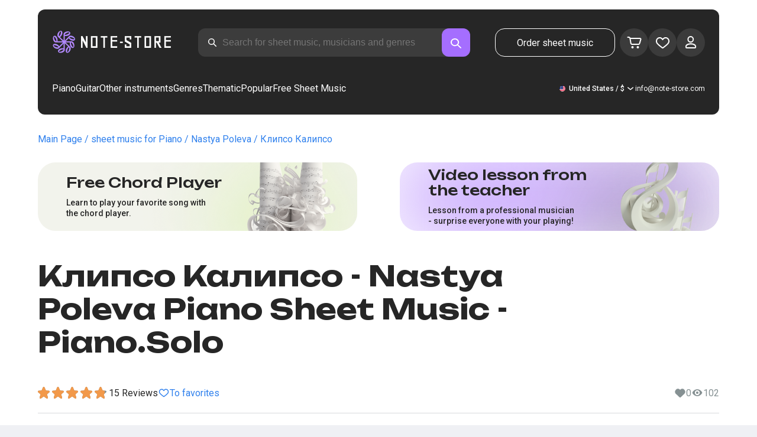

--- FILE ---
content_type: text/x-component
request_url: https://note-store.com/notes/nastya-poleva/klipso-kalipso/piano-solo/
body_size: 24924
content:
5:I[39275,[],""]
6:I[61343,[],""]
0:["$@1",["rdFDcmOLKd0mdM-wuf4--",[[["",{"children":["(site)",{"children":["notes",{"children":[["params","nastya-poleva/klipso-kalipso/piano-solo","c"],{"children":["__PAGE__",{}]}]}]}]},"$undefined","$undefined",true],["",{"children":["(site)",{"children":["notes",{"children":[["params","nastya-poleva/klipso-kalipso/piano-solo","c"],{"children":["__PAGE__",{},[["$L2","$L3"],null],null]},["$L4",null],null]},["$","$L5",null,{"parallelRouterKey":"children","segmentPath":["children","(site)","children","notes","children"],"error":"$undefined","errorStyles":"$undefined","errorScripts":"$undefined","template":["$","$L6",null,{}],"templateStyles":"$undefined","templateScripts":"$undefined","notFound":"$undefined","notFoundStyles":"$undefined","styles":[["$","link","0",{"rel":"stylesheet","href":"/_next/static/css/0e077d84c283da68.css","precedence":"next","crossOrigin":"$undefined"}],["$","link","1",{"rel":"stylesheet","href":"/_next/static/css/2293e73dc04b184f.css","precedence":"next","crossOrigin":"$undefined"}],["$","link","2",{"rel":"stylesheet","href":"/_next/static/css/5afe35dd353c8357.css","precedence":"next","crossOrigin":"$undefined"}]]}],null]},["$","$L5",null,{"parallelRouterKey":"children","segmentPath":["children","(site)","children"],"error":"$undefined","errorStyles":"$undefined","errorScripts":"$undefined","template":["$","$L6",null,{}],"templateStyles":"$undefined","templateScripts":"$undefined","notFound":"$undefined","notFoundStyles":"$undefined","styles":null}],null]},["$L7",null],null],[[["$","link","0",{"rel":"stylesheet","href":"/_next/static/css/087f83ec98ebf895.css","precedence":"next","crossOrigin":"$undefined"}],["$","link","1",{"rel":"stylesheet","href":"/_next/static/css/c154efa23b2cf12f.css","precedence":"next","crossOrigin":"$undefined"}],["$","link","2",{"rel":"stylesheet","href":"/_next/static/css/0b5fd78d9f433e7f.css","precedence":"next","crossOrigin":"$undefined"}],["$","link","3",{"rel":"stylesheet","href":"/_next/static/css/64eb758c0c4bc0e6.css","precedence":"next","crossOrigin":"$undefined"}],["$","link","4",{"rel":"stylesheet","href":"/_next/static/css/72af30f6c8bfc58f.css","precedence":"next","crossOrigin":"$undefined"}],["$","link","5",{"rel":"stylesheet","href":"/_next/static/css/4eda288013bfb479.css","precedence":"next","crossOrigin":"$undefined"}],["$","link","6",{"rel":"stylesheet","href":"/_next/static/css/2921da38a20c95b0.css","precedence":"next","crossOrigin":"$undefined"}]],[null,"$L8"]]]]]]
9:I[38173,["3553","static/chunks/3553-c21275d24910e8a0.js","7492","static/chunks/7492-3d8f6cd682c25b6d.js","9343","static/chunks/9343-1aaf1b933d593fc0.js","2286","static/chunks/2286-5d5c626269d95ef4.js","3153","static/chunks/3153-e43a8004825745a4.js","4071","static/chunks/4071-4f93b7f44251ec0d.js","4584","static/chunks/4584-8e3ac8e2692e0cf6.js","1221","static/chunks/1221-f6755b2654a8b5a6.js","2189","static/chunks/2189-e1712c7f59149102.js","3293","static/chunks/3293-994257ca6a29a576.js","2102","static/chunks/2102-a33aa070730217d1.js","2417","static/chunks/2417-dba6c43147b499a5.js","1088","static/chunks/1088-cc24574a80a6edf6.js","3335","static/chunks/app/(site)/notes/%5B...params%5D/page-d1b4308658c7aa7c.js"],"Image"]
a:I[84080,["3553","static/chunks/3553-c21275d24910e8a0.js","7492","static/chunks/7492-3d8f6cd682c25b6d.js","5223","static/chunks/5223-f2b1186a44902908.js","1259","static/chunks/1259-5efd85cffc08a80e.js","1221","static/chunks/1221-f6755b2654a8b5a6.js","2189","static/chunks/2189-e1712c7f59149102.js","3185","static/chunks/app/layout-95bd0063cf4b28aa.js"],""]
b:I[75959,["3553","static/chunks/3553-c21275d24910e8a0.js","7492","static/chunks/7492-3d8f6cd682c25b6d.js","5223","static/chunks/5223-f2b1186a44902908.js","1259","static/chunks/1259-5efd85cffc08a80e.js","1221","static/chunks/1221-f6755b2654a8b5a6.js","2189","static/chunks/2189-e1712c7f59149102.js","3185","static/chunks/app/layout-95bd0063cf4b28aa.js"],"ReactQueryProvider"]
c:I[59907,["3553","static/chunks/3553-c21275d24910e8a0.js","7492","static/chunks/7492-3d8f6cd682c25b6d.js","5223","static/chunks/5223-f2b1186a44902908.js","1259","static/chunks/1259-5efd85cffc08a80e.js","1221","static/chunks/1221-f6755b2654a8b5a6.js","2189","static/chunks/2189-e1712c7f59149102.js","3185","static/chunks/app/layout-95bd0063cf4b28aa.js"],"AuthProvider"]
d:I[41269,["3553","static/chunks/3553-c21275d24910e8a0.js","7492","static/chunks/7492-3d8f6cd682c25b6d.js","5223","static/chunks/5223-f2b1186a44902908.js","1259","static/chunks/1259-5efd85cffc08a80e.js","1221","static/chunks/1221-f6755b2654a8b5a6.js","2189","static/chunks/2189-e1712c7f59149102.js","3185","static/chunks/app/layout-95bd0063cf4b28aa.js"],"ModalProvider"]
e:I[61867,["3553","static/chunks/3553-c21275d24910e8a0.js","7492","static/chunks/7492-3d8f6cd682c25b6d.js","5223","static/chunks/5223-f2b1186a44902908.js","1259","static/chunks/1259-5efd85cffc08a80e.js","1221","static/chunks/1221-f6755b2654a8b5a6.js","2189","static/chunks/2189-e1712c7f59149102.js","3185","static/chunks/app/layout-95bd0063cf4b28aa.js"],"CurrencyProvider"]
f:I[26917,["3553","static/chunks/3553-c21275d24910e8a0.js","7492","static/chunks/7492-3d8f6cd682c25b6d.js","5223","static/chunks/5223-f2b1186a44902908.js","1259","static/chunks/1259-5efd85cffc08a80e.js","1221","static/chunks/1221-f6755b2654a8b5a6.js","2189","static/chunks/2189-e1712c7f59149102.js","3185","static/chunks/app/layout-95bd0063cf4b28aa.js"],"YandexMetrika"]
10:I[34845,["3553","static/chunks/3553-c21275d24910e8a0.js","7492","static/chunks/7492-3d8f6cd682c25b6d.js","1221","static/chunks/1221-f6755b2654a8b5a6.js","2189","static/chunks/2189-e1712c7f59149102.js","7601","static/chunks/app/error-93c50744908b8c4d.js"],"default"]
12:I[7487,["3553","static/chunks/3553-c21275d24910e8a0.js","7492","static/chunks/7492-3d8f6cd682c25b6d.js","9343","static/chunks/9343-1aaf1b933d593fc0.js","2286","static/chunks/2286-5d5c626269d95ef4.js","1221","static/chunks/1221-f6755b2654a8b5a6.js","2189","static/chunks/2189-e1712c7f59149102.js","3293","static/chunks/3293-994257ca6a29a576.js","2102","static/chunks/2102-a33aa070730217d1.js","6537","static/chunks/6537-d3e0aa6e0077dd47.js","7034","static/chunks/app/(site)/notes/%5B...params%5D/layout-97f06e14e3eba9f7.js"],"Header"]
14:I[71608,["3553","static/chunks/3553-c21275d24910e8a0.js","7492","static/chunks/7492-3d8f6cd682c25b6d.js","9343","static/chunks/9343-1aaf1b933d593fc0.js","2286","static/chunks/2286-5d5c626269d95ef4.js","1221","static/chunks/1221-f6755b2654a8b5a6.js","2189","static/chunks/2189-e1712c7f59149102.js","3293","static/chunks/3293-994257ca6a29a576.js","2102","static/chunks/2102-a33aa070730217d1.js","6537","static/chunks/6537-d3e0aa6e0077dd47.js","7034","static/chunks/app/(site)/notes/%5B...params%5D/layout-97f06e14e3eba9f7.js"],"Footer"]
15:I[26614,["3553","static/chunks/3553-c21275d24910e8a0.js","7492","static/chunks/7492-3d8f6cd682c25b6d.js","9343","static/chunks/9343-1aaf1b933d593fc0.js","2286","static/chunks/2286-5d5c626269d95ef4.js","3153","static/chunks/3153-e43a8004825745a4.js","4071","static/chunks/4071-4f93b7f44251ec0d.js","4584","static/chunks/4584-8e3ac8e2692e0cf6.js","1221","static/chunks/1221-f6755b2654a8b5a6.js","2189","static/chunks/2189-e1712c7f59149102.js","3293","static/chunks/3293-994257ca6a29a576.js","2102","static/chunks/2102-a33aa070730217d1.js","2417","static/chunks/2417-dba6c43147b499a5.js","1088","static/chunks/1088-cc24574a80a6edf6.js","3335","static/chunks/app/(site)/notes/%5B...params%5D/page-d1b4308658c7aa7c.js"],"NotesCard"]
1:"$undefined"
7:["$","html",null,{"lang":"en","prefix":"og: http://ogp.me/ns#","children":[["$","head",null,{"children":[["$","link",null,{"rel":"apple-touch-icon","sizes":"180x180","href":"/favicon/apple-touch-icon.png"}],["$","link",null,{"rel":"icon","type":"image/png","sizes":"32x32","href":"/favicon/favicon-32x32.png"}],["$","link",null,{"rel":"icon","type":"image/png","sizes":"16x16","href":"/favicon/favicon-16x16.png"}],["$","meta",null,{"name":"msapplication-TileColor","content":"#da532c"}],["$","meta",null,{"name":"theme-color","content":"#ffffff"}],["$","meta",null,{"name":"theme-color","content":"#ffffff"}],["$","meta",null,{"name":"google-site-verification","content":"QIhIve6WR1FdnOsQORMrDaJwoM0yCSdCvc_MbxsjKLc"}],["$","link",null,{"rel":"alternate","hrefLang":"en","href":"https://note-store.com/notes/nastya-poleva/klipso-kalipso/piano-solo/"}],["$","link",null,{"rel":"alternate","hrefLang":"ru","href":"https://note-store.ru/notes/nastya-poleva/klipso-kalipso/piano-solo/"}],["$","link",null,{"rel":"alternate","hrefLang":"es","href":"https://note-store.es/notes/nastya-poleva/klipso-kalipso/piano-solo/"}],["$","link",null,{"rel":"alternate","hrefLang":"de","href":"https://note-store.de/notes/nastya-poleva/klipso-kalipso/piano-solo/"}],["$","link",null,{"rel":"alternate","hrefLang":"x-default","href":"https://note-store.com/notes/nastya-poleva/klipso-kalipso/piano-solo/"}],false,["$","script",null,{"dangerouslySetInnerHTML":{"__html":"\n                  (function(m,e,t,r,i,k,a){m[i]=m[i]||function(){(m[i].a=m[i].a||[]).push(arguments)};\n                  m[i].l=1*new Date();\n                  for (var j = 0; j < document.scripts.length; j++) {if (document.scripts[j].src === r) { return; }}\n                  k=e.createElement(t),a=e.getElementsByTagName(t)[0],k.async=1,k.src=r,a.parentNode.insertBefore(k,a)})\n                  (window, document, \"script\", \"https://mc.yandex.ru/metrika/tag.js\", \"ym\");\n\n                  ym(Number(50447332), \"init\", {\n                        clickmap:true,\n                        trackLinks:true,\n                        accurateTrackBounce:true,\n                        webvisor:true,\n                        trackHash:true,\n                        ecommerce:\"dataLayer\"\n                  });\n        "}}],["$","script",null,{"children":"window.dataLayer = window.dataLayer || [];"}],["$","noscript",null,{"children":["$","div",null,{"children":["$","$L9",null,{"src":"https://mc.yandex.ru/watch/50447332","style":{"position":"absolute","left":"-9999px"},"alt":"","width":1,"height":1,"priority":false}]}]}],["$","$La",null,{"id":"google-tag","strategy":"afterInteractive","children":"\n             (function(w,d,s,l,i){w[l]=w[l]||[];w[l].push({'gtm.start':\n              new Date().getTime(),event:'gtm.js'});var f=d.getElementsByTagName(s)[0],\n              j=d.createElement(s),dl=l!='dataLayer'?'&l='+l:'';j.async=true;j.src=\n              'https://www.googletagmanager.com/gtm.js?id='+i+dl;f.parentNode.insertBefore(j,f);\n              })(window,document,'script','dataLayer','GTM-PFBXSSB');\n              "}]]}],["$","body",null,{"className":"__className_1d6dd8","children":[["$","$Lb",null,{"children":["$","$Lc",null,{"children":["$","$Ld",null,{"children":["$","$Le",null,{"children":[["$","$Lf",null,{}],["$","$L5",null,{"parallelRouterKey":"children","segmentPath":["children"],"error":"$10","errorStyles":[],"errorScripts":[],"template":["$","$L6",null,{}],"templateStyles":"$undefined","templateScripts":"$undefined","notFound":"$L11","notFoundStyles":[],"styles":null}]]}]}]}]}],["$","script",null,{"type":"application/ld+json","dangerouslySetInnerHTML":{"__html":"{\"@context\":\"http://schema.org\",\"@type\":\"WebSite\",\"name\":\"Piano sheet music in PDF, MIDI format\",\"alternateName\":\"NoteStore\",\"url\":\"https://note-store.com\",\"potentialAction\":{\"@type\":\"SearchAction\",\"target\":\"https://note-store.com/search/?q={q}\",\"query-input\":\"name=q\"}}"}}],["$","script",null,{"type":"application/ld+json","dangerouslySetInnerHTML":{"__html":"{\"@context\":\"http://schema.org\",\"@type\":\"Organization\",\"name\":\"Note Store\",\"alternateName\":\"NoteStore\",\"description\":\"Our website is designed for musicians. Here you can find and download piano sheet music, both for individual compositions and ready-made collections! Most arrangements are posted with lyrics and an video tutorials. Visit our website and look for your favorite songs!\",\"url\":\"https://note-store.com\",\"email\":\"info@note-store.com\",\"logo\":\"https://note-store.com/_next/static/media/logo.c4b24e36.png\",\"sameAs\":[\"https://vk.com/noty_dlya_fortepiano\",\"https://www.facebook.com/notestorecom/\",\"https://ru.pinterest.com/notestorecom/\"],\"address\":{\"@type\":\"PostalAddress\",\"addressCountry\":\"com\",\"streetAddress\":\"20 Chandos Avenue, W5 4ER\",\"addressLocality\":\"London, United Kingdom\"}}"}}]]}]]}]
13:["params","nastya-poleva/klipso-kalipso/piano-solo","c"]
4:["$","div",null,{"className":"layout_page__ArCl3","children":[["$","$L12",null,{"bgColor":"white","data":[{"id":1,"level":1,"title":"Piano","url":"/category/instruments-is-piano/apply/","text":"Play the piano with the scores of your favorite compositions, created for you by professional musicians. Here you can buy and download sheet music for beginners and experienced pianists. The download includes a PDF file, which you can print and play wherever you want. Our sheet music catalog contains all kinds of sheet music - Tchaikovsky, Bach, Beethoven, Chopin, Korol i Shut, The Beatles, Linkin Park, sonatas, marches, waltzes, modern music, music from TV series and movies. Buy our scores and play the piano together with the Note-store portal!","img":"/upload/iblock/b34/z4e4v5v4tlabnsj609ap6vqodko1qmp3/piano_1.jpg","is_parent":true,"children":[{"id":2,"level":2,"title":"Easy sheet music for piano","url":"/category/arrangement-is-piano-easy/instruments-is-piano/apply/","text":"","img":null},{"id":3,"level":2,"title":"Piano and voice parts","url":"/category/arrangement-is-piano-vocal/instruments-is-piano/apply/","text":"","img":null},{"id":4,"level":2,"title":"For beginners","url":"/category/instruments-is-piano/complexity-is-beginner/apply/","text":"","img":null},{"id":5,"level":2,"title":"Classical music","url":"/category/genre-is-classic/instruments-is-piano/apply/","text":"","img":null,"is_parent":true,"children":[{"id":6,"level":3,"title":"Sergei Rachmaninoff","url":"/musicians/sergey-rakhmaninov/","text":"","img":null},{"id":7,"level":3,"title":"Ludovico Einaudi","url":"/musicians/ludovico-einaudi/","text":"","img":null},{"id":8,"level":3,"title":"Pyotr Ilyich Tchaikovsky","url":"/musicians/p-chaykovskiy/","text":"","img":null},{"id":9,"level":3,"title":"Ludwig van Beethoven","url":"/musicians/lyudvig-van-betkhoven/","text":"","img":null},{"id":10,"level":3,"title":"Hans Zimmer","url":"/musicians/khans-tsimmer/","text":"","img":null},{"id":11,"level":3,"title":"Wolfgang Amadeus Mozart","url":"/musicians/w-a-mozart/","text":"","img":null}]},{"id":12,"level":2,"title":"Jazz","url":"/category/genre-is-jazz/instruments-is-piano/apply/","text":"","img":null},{"id":13,"level":2,"title":"Rock","url":"/category/genre-is-rock/instruments-is-piano/apply/","text":"","img":null},{"id":14,"level":2,"title":"Pop","url":"/category/genre-is-pop/instruments-is-piano/apply/","text":"","img":null},{"id":15,"level":2,"title":"Soundtracks","url":"/category/genre-is-soundtrack/instruments-is-piano/apply/","text":"","img":null}]},{"id":16,"level":1,"title":"Guitar","url":"/category/instruments-is-guitar/apply/","text":"","img":"/upload/iblock/c7f/pjornpujs1r17xy723lmjlumhmvf6k0d/guitar_1.jpg","is_parent":true,"children":[{"id":17,"level":2,"title":"Chords for beginners","url":"/category/instruments-is-guitar/complexity-is-beginner/apply/","text":"","img":null},{"id":18,"level":2,"title":"Rock","url":"/category/genre-is-rock/instruments-is-guitar/apply/","text":"","img":null},{"id":30,"level":2,"title":"Tabs","url":"/category/arrangement-is-guitar-tab-easy-or-guitar-tab-or-guitar-vocal-tab/instruments-is-guitar/apply/","text":"","img":null},{"id":31,"level":2,"title":"Easy chords","url":"/category/arrangement-is-guitar-tab-easy/instruments-is-guitar/apply/","text":"","img":null},{"id":32,"level":2,"title":"Guitar and voice","url":"/category/arrangement-is-guitar-vocal-tab/instruments-is-guitar/apply/","text":"","img":null},{"id":33,"level":2,"title":"Pop","url":"/category/genre-is-pop/instruments-is-guitar/apply/","text":"","img":null},{"id":34,"level":2,"title":"Soundtracks","url":"/category/genre-is-soundtrack/instruments-is-guitar/apply/","text":"","img":null}]},{"id":35,"level":1,"title":"Other instruments","url":"#","text":"","img":null,"is_parent":true,"children":[{"id":36,"level":2,"title":"Balalaika","url":"/category/instruments-is-balalaika/apply/","text":"","img":null},{"id":37,"level":2,"title":"Button accordion","url":"/category/instruments-is-bayan/apply/","text":"","img":null},{"id":86,"level":2,"title":"Voice","url":"/category/instruments-is-vocal/apply/","text":"","img":null},{"id":87,"level":2,"title":"Violin","url":"/category/instruments-is-violin/apply/","text":"","img":null},{"id":38,"level":2,"title":"Flute","url":"/category/instruments-is-flute/apply/","text":"","img":null}]},{"id":39,"level":1,"title":"Genres","url":"#","text":"","img":null,"is_parent":true,"children":[{"id":40,"level":2,"title":"Pop","url":"/category/genre-is-pop/apply/","text":"","img":null},{"id":41,"level":2,"title":"Rock","url":"/category/genre-is-rock/apply/","text":"","img":null},{"id":42,"level":2,"title":"Classical/ Modern classical","url":"/category/genre-is-classic/apply/","text":"","img":null},{"id":43,"level":2,"title":"Instrumental","url":"/category/genre-is-instrumental-music/apply/","text":"","img":null},{"id":44,"level":2,"title":"Soundtracks","url":"/category/genre-is-soundtrack/apply/","text":"","img":null},{"id":45,"level":2,"title":"Pop","url":"/category/genre-is-pop-genre/apply/","text":"","img":null},{"id":46,"level":2,"title":"Alternative/ Rock","url":"/category/genre-is-alternative-rock/apply/","text":"","img":null},{"id":47,"level":2,"title":"Pop rock","url":"/category/genre-is-pop-rock/apply/","text":"","img":null},{"id":48,"level":2,"title":"Indie","url":"/category/genre-is-indi/apply/","text":"","img":null},{"id":49,"level":2,"title":"March","url":"/category/genre-is-march/apply/","text":"","img":null},{"id":50,"level":2,"title":"Rap/ Hip Hop","url":"/category/genre-is-rap/apply/","text":"","img":null},{"id":51,"level":2,"title":"Dance","url":"/category/genre-is-dance-music/apply/","text":"","img":null},{"id":52,"level":2,"title":"Râ€™nâ€™B","url":"/category/genre-is-rnb/apply/","text":"","img":null},{"id":53,"level":2,"title":"Chanson","url":"/category/genre-is-chanson/apply/","text":"","img":null},{"id":54,"level":2,"title":"Electronic","url":"/category/genre-is-electronic-music/apply/","text":"","img":null},{"id":55,"level":2,"title":"Folk","url":"/category/genre-is-folk/apply/","text":"","img":null},{"id":56,"level":2,"title":"Country","url":"/category/genre-is-country/apply/","text":"","img":null},{"id":57,"level":2,"title":"Children","url":"/category/genre-is-childrens-song/apply/","text":"","img":null},{"id":58,"level":2,"title":"Soviet songs","url":"/category/genre-is-sovietsong/apply/","text":"","img":null},{"id":59,"level":2,"title":"Church/Gospel","url":"/category/genre-is-church_music/apply/","text":"","img":null}]},{"id":60,"level":1,"title":"Thematic","url":"/popular/","text":"","img":null,"is_parent":true,"children":[{"id":61,"level":2,"title":"Movies","url":"/popular/movies/","text":"","img":null,"is_parent":true,"children":[{"id":62,"level":3,"title":"Avatar: The Way of Water","url":"/popular/movies/avatar-the-way-of-water/","text":"","img":null},{"id":63,"level":3,"title":"Titanic","url":"/popular/movies/titanic/","text":"","img":null},{"id":64,"level":3,"title":"Harry Potter","url":"/popular/movies/garri-potter/","text":"","img":null},{"id":65,"level":3,"title":"Hachi: A Dogâ€™s Tale","url":"/popular/movies/hachiko/","text":"","img":null},{"id":66,"level":3,"title":"Requiem for a Dream","url":"/popular/movies/rekviem-po-mechte/","text":"","img":null},{"id":67,"level":3,"title":"Pirates of the Caribbean","url":"/popular/movies/piraty-karibskogo-morya/","text":"","img":null},{"id":68,"level":3,"title":"Twilight","url":"/popular/movies/sumerki/","text":"","img":null},{"id":69,"level":3,"title":"The Greatest Showman","url":"/popular/movies/velichayshiy-shoumen/","text":"","img":null},{"id":70,"level":3,"title":"Star Wars","url":"/popular/movies/star-wars/","text":"","img":null},{"id":71,"level":3,"title":"La la land","url":"/popular/movies/la-la-lend/","text":"","img":null},{"id":95,"level":3,"title":"Romeo and Juliet (1968)","url":"/popular/movies/romeo-i-dzhuletta/","text":"","img":null},{"id":97,"level":3,"title":"Aladdin (2019)","url":"/popular/movies/aladdin-2019/","text":"","img":null},{"id":98,"level":3,"title":"The Lion King (2019)","url":"/popular/movies/korol-lev/","text":"","img":null},{"id":101,"level":3,"title":"The Lord of the Rings: The Fellowship of the Ring","url":"/popular/movies/the-lord-of-the-rings-the-fellowship-of-the-ring-sheet-music/","text":"","img":null},{"id":102,"level":3,"title":"Pride and Prejudice","url":"/popular/movies/pride-and-prejudice-sheet-music/","text":"","img":null}]},{"id":72,"level":2,"title":"Classical music","url":"/popular/classical/","text":"","img":null,"is_parent":true,"children":[{"id":73,"level":3,"title":"The Four Seasons - Vivaldi","url":"/popular/classical/antonio-vivaldi-vremena-goda/","text":"","img":null},{"id":74,"level":3,"title":"The Seasons - Tchaikovsky","url":"/popular/classical/chaykovskiy-pyetr-ilich-vremena-goda/","text":"","img":null},{"id":75,"level":3,"title":"Piano Sonatas - Beethoven","url":"/popular/classical/sonaty-betkhovena/","text":"","img":null},{"id":76,"level":3,"title":"Waltz sheet music","url":"/popular/classical/noty-dlya-valsa/","text":"","img":null}]},{"id":77,"level":2,"title":"Cartoons","url":"/popular/cartoons/","text":"","img":null,"is_parent":true,"children":[{"id":78,"level":3,"title":"The Lion King","url":"/popular/cartoons/korol-lev/","text":"","img":null},{"id":79,"level":3,"title":"Frozen","url":"/popular/cartoons/noty-kholodnoe-serdtse/","text":"","img":null},{"id":80,"level":3,"title":"Beauty and the beast","url":"/popular/cartoons/krasavitsa-i-chudovishche/","text":"","img":null},{"id":103,"level":3,"title":"Disney sheet music","url":"/popular/cartoons/disney-sheet-music/","text":"","img":null},{"id":104,"level":3,"title":"Moana (Disney)","url":"/popular/cartoons/moana-disney/","text":"","img":null},{"id":105,"level":3,"title":"Anime sheet music","url":"/popular/cartoons/anime-sheet-music/","text":"","img":null},{"id":106,"level":3,"title":"Ð¡artoon â€™Upâ€™","url":"/popular/cartoons/notes-from-the-cartoon-up/","text":"","img":null},{"id":107,"level":3,"title":"Howlâ€™s Moving Castle","url":"/popular/cartoons/howl-s-moving-castle-sheet-music/","text":"","img":null}]},{"id":81,"level":2,"title":"Music school","url":"/popular/noty-dlya-muzykalnoy-shkoly/","text":"","img":null,"is_parent":true,"children":[{"id":82,"level":3,"title":"First year (Beginning)","url":"/popular/noty-dlya-muzykalnoy-shkoly/noty-pervyy-klass/","text":"","img":null},{"id":83,"level":3,"title":"Second year (Continuing)","url":"/popular/noty-dlya-muzykalnoy-shkoly/noty-dlya-vtorogo-klassa/","text":"","img":null}]},{"id":88,"level":2,"title":"Notes for kindergarten","url":"/popular/noty-dlya-detskogo-sada/","text":"","img":null,"is_parent":true,"children":[{"id":89,"level":3,"title":"Notes for the Junior group","url":"/popular/noty-dlya-detskogo-sada/pesni-dlya-detskogo-sada/","text":"","img":null},{"id":90,"level":3,"title":"Notes for the middle group","url":"/popular/noty-dlya-detskogo-sada/noty-dlya-srednej-gruppy-detskogo-sada/","text":"","img":null},{"id":91,"level":3,"title":"Notes for the senior group","url":"/popular/noty-dlya-detskogo-sada/piano-notes-for-the-senior-kindergarten-group/","text":"","img":null}]},{"id":92,"level":2,"title":"Religious music","url":"/popular/religiousmusic/","text":"","img":null,"is_parent":true,"children":[{"id":93,"level":3,"title":"Easter sheet music","url":"/popular/religiousmusic/paskhalnye-noty/","text":"","img":null},{"id":94,"level":3,"title":"Christian sheet music","url":"/popular/religiousmusic/christian-sheet-music/","text":"","img":null},{"id":108,"level":3,"title":"Gospel","url":"/popular/religiousmusic/gospel-music-notes/","text":"","img":null}]},{"id":109,"level":2,"title":"Notes from Computer Games","url":"/popular/computergames/","text":"","img":null,"is_parent":true,"children":[{"id":110,"level":3,"title":"The Legend Of Zelda","url":"/popular/computergames/the-legend-of-zelda/","text":"","img":null},{"id":111,"level":3,"title":"Friday Night Funkinâ€™","url":"/popular/computergames/friday-night-funkin/","text":"","img":null},{"id":112,"level":3,"title":"Super Mario Bros.","url":"/popular/computergames/super-mario-bros/","text":"","img":null},{"id":113,"level":3,"title":"Video Games sheet music","url":"/popular/computergames/video-games-sheet-music/","text":"","img":null},{"id":114,"level":3,"title":"Minecraft","url":"/popular/computergames/minecraft-sheet-music/","text":"","img":null},{"id":115,"level":3,"title":"Five Nights at Freddyâ€™s","url":"/popular/computergames/five-nights-at-freddy-s/","text":"","img":null}]}]},{"id":84,"level":1,"title":"Popular","url":"/notes/all_popular/","text":"","img":null},{"id":85,"level":1,"title":"Free Sheet Music","url":"/notes/all_free/","text":"","img":null}],"q":"$undefined","locale":{"NS_SEEK_PLACEHOLDER":"Search for sheet music, musicians and genres","NS_SEEK_PLACEHOLDER_SHOT":"Search parameters: sheet music, musicians...","MENU_ORDER":"Make an Order","MENU_PIANO":"Piano","MENU_GUITAR":"Guitar","MENU_ALL_INSTRUMENTS":"Other instruments","MENU_GENRES":"Genres","MENU_THEMATIC":"Thematic","MENU_BLOG":"$undefined","HEADER_MENU_TITLE":"Menu","PAGINATION_PREV":"Back","FORM_SEARCH_TITLE":"Search","LANG":"Language","CURRENCY":"Currency","CURRENCY_EUR":"Euro","CURRENCY_USD":"U.S. Dollar","CURRENCY_RUB":"Russian Ruble","CURRENCY_GBP":"Pound Sterling","PAGE_NOTES_ORDERS_FORM_SUBMIT":"Order sheet music","PAGE_PERSONAL_SIGN_IN":"Log in","PAGE_PERSONAL_SIGN_IN_LOGIN":"Login","PAGE_PERSONAL_SIGN_IN_LOGIN_PH":"Enter your login","PAGE_PERSONAL_SIGN_IN_PASS":"Password","PAGE_PERSONAL_SIGN_IN_PASS_PH":"Enter your password","PAGE_PERSONAL_SIGN_IN_BTN":"Log in","PAGE_PERSONAL_SIGN_IN_ERROR":"Authorization error. Try again later","OG_ORGANIZATION_EMAIL":"info@note-store.com","PAGE_PERSONAL_RECOVER_PASS":"Forgot your password?","PAGE_PERSONAL_RECOVER_PASS_TITLE":"Password Reset","PAGE_PERSONAL_RECOVER_PASS_MAIL":"Email","PAGE_PERSONAL_RECOVER_PASS_MAIL_PH":"Enter your email address","PAGE_PERSONAL_RECOVER_PASS_BTN":"Reset your password","PAGE_PERSONAL_RECOVER_PASS_SUCCESS":"The password has been reset","PAGE_PERSONAL_RECOVER_PASS_SUCCESS_TEXT":"Password recovery instructions have been sent to your email.","PAGE_PERSONAL_RECOVER_PASS_SUCCESS_BTN":"ÐžÐº","PAGE_PERSONAL_RECOVER_PASS_ERROR_MAIL":"The user with this email was not found","PAGE_PERSONAL_RECOVER_PASS_ERROR":"Password reset error. Try again later","PAGE_PERSONAL_REGISTRATION":"Register","PAGE_PERSONAL_REGISTRATION_TITLE":"Registration","PAGE_PERSONAL_REGISTRATION_MAIL":"Email","PAGE_PERSONAL_REGISTRATION_MAIL_PH":"Enter your email address","PAGE_PERSONAL_REGISTRATION_PASS":"Password","PAGE_PERSONAL_REGISTRATION_PASS_2":"Repeat the password","PAGE_PERSONAL_REGISTRATION_PASS_PH":"Enter the password","PAGE_PERSONAL_REGISTRATION_SUCCESS":"You have successfully registered","PAGE_PERSONAL_REGISTRATION_SUCCESS_TEXT":"$undefined","PAGE_PERSONAL_REGISTRATION_SUCCESS_BTN":"$undefined","PAGE_PERSONAL_REGISTRATION_ERROR":"Registration error. Try again later","PAGE_PERSONAL_REGISTRATION_BTN":"Register","PAGE_PERSONAL_REGISTRATION_PASS_ERROR":"Passwords don&#8217;t match","SEARCH_HINT_NOTES":"Notes","SEARCH_HINT_MUSICIANS":"Musician","SEARCH_HINT_RUBRIC":"Section","PAGE_SERCH_NO_RESULT_1":"For","PAGE_SERCH_NO_RESULT_2":"No results found","PAGE_SERCH_NO_RESULT_BTN":"Request addition","PAGE_SERCH_RESULT_SHOW_MORE":"Show more","NOTES_ONE":"musical composition","NOTES_TWO":"musical compositions","NOTES_MANY":"musical compositions","PAGE_PERSONAL_SIGN_SOCIAL_AUTH":"Other authorization methods"}}],["$","main",null,{"className":"layout_content__4pby2","children":["$","$L5",null,{"parallelRouterKey":"children","segmentPath":["children","(site)","children","notes","children","$13","children"],"error":"$undefined","errorStyles":"$undefined","errorScripts":"$undefined","template":["$","$L6",null,{}],"templateStyles":"$undefined","templateScripts":"$undefined","notFound":"$undefined","notFoundStyles":"$undefined","styles":[["$","link","0",{"rel":"stylesheet","href":"/_next/static/css/27c036cd69f221d2.css","precedence":"next","crossOrigin":"$undefined"}],["$","link","1",{"rel":"stylesheet","href":"/_next/static/css/ad78174ed282fcac.css","precedence":"next","crossOrigin":"$undefined"}],["$","link","2",{"rel":"stylesheet","href":"/_next/static/css/8baf5c9a5c82302a.css","precedence":"next","crossOrigin":"$undefined"}],["$","link","3",{"rel":"stylesheet","href":"/_next/static/css/3602bd67cb97f417.css","precedence":"next","crossOrigin":"$undefined"}]]}]}],["$","$L14",null,{"locale":{"CURRENCY":"Currency","CURRENCY_EUR":"Euro","CURRENCY_USD":"U.S. Dollar","CURRENCY_RUB":"Russian Ruble","CURRENCY_GBP":"Pound Sterling","LANG":"Language","LICLIB_SUFFIX":"All rights reserved","PG_CONTACTS_TXT1":"47TH PARALLEL LTD","PG_CONTACTS_TXT2":"20 Chandos Avenue, W5 4ER, London, United Kingdom","FOOTER_MENU_1":"Customer service","FOOTER_MENU_1_1":"Payment options","FOOTER_MENU_1_2":"Contacts us","FOOTER_MENU_1_3":"Print your music","FOOTER_MENU_1_4":"Support","FOOTER_MENU_1_5":"My Account","FOOTER_MENU_1_6":"FAQ","FOOTER_MENU_1_7":"Order status","FOOTER_MENU_2":"Popular sections","FOOTER_MENU_2_SHORT":"Popular sections","FOOTER_MENU_2_1":"Catalogue","FOOTER_MENU_2_2":"Musicians","FOOTER_MENU_2_3":"Order sheet music","FOOTER_MENU_2_4":"Description of the arrangements","FOOTER_MENU_2_5":"$undefined","FOOTER_MENU_3":"Our company","FOOTER_MENU_3_1":"About","FOOTER_MENU_3_2":"Note-Store Blog","FOOTER_MENU_4":"About","FOOTER_MENU_4_1":"About Note-Store","FOOTER_MENU_4_2":"Terms of sale","FOOTER_MENU_4_3":"Personal data processing policy","FOOTER_MENU_4_4":"User agreement","FOOTER_MENU_4_5":"Refund policy","COPYRIGHT_HOST":"note-store.com","PAGE_REVIEWS_H1":"Reviews"}}]]}]
8:[["$","meta","0",{"name":"viewport","content":"width=device-width, initial-scale=1"}],["$","meta","1",{"charSet":"utf-8"}],["$","title","2",{"children":"ÐšÐ»Ð¸Ð¿ÑÐ¾ ÐšÐ°Ð»Ð¸Ð¿ÑÐ¾ - Nastya Poleva Piano Solo Sheet Music at Note-Store.com | Piano.Solo SKU PSO0073519"}],["$","meta","3",{"name":"description","content":"\" ðŸŽ¼ Nastya Poleva - ÐšÐ»Ð¸Ð¿ÑÐ¾ ÐšÐ°Ð»Ð¸Ð¿ÑÐ¾: Download piano solo sheet music at Note-Store.com (Piano.Solo SKU PSO0073519). âœ… All sheet music arrangements of the song are professionally created and available in PDF and MIDI formats, with a free sample fragment for download. ðŸŽ¶"}],["$","meta","4",{"name":"keywords","content":"Piano sheet music, piano scores, musical scores, download sheet music, modern sheet music, sheet music collections, arrangements, free sheet music, songs sheet music, notestore, classical notes"}],["$","link","5",{"rel":"canonical","href":"https://note-store.com/notes/nastya-poleva/klipso-kalipso/piano-solo/"}],["$","meta","6",{"property":"og:title","content":"ÐšÐ»Ð¸Ð¿ÑÐ¾ ÐšÐ°Ð»Ð¸Ð¿ÑÐ¾ - Nastya Poleva Piano Solo Sheet Music at Note-Store.com | Piano.Solo SKU PSO0073519"}],["$","meta","7",{"property":"og:description","content":"\" ðŸŽ¼ Nastya Poleva - ÐšÐ»Ð¸Ð¿ÑÐ¾ ÐšÐ°Ð»Ð¸Ð¿ÑÐ¾: Download piano solo sheet music at Note-Store.com (Piano.Solo SKU PSO0073519). âœ… All sheet music arrangements of the song are professionally created and available in PDF and MIDI formats, with a free sample fragment for download. ðŸŽ¶"}],["$","meta","8",{"property":"og:site_name","content":"Easy sheet music for piano - Download notes PDF,MIDI at Note-store.com"}],["$","meta","9",{"property":"og:type","content":"website"}],["$","meta","10",{"name":"twitter:card","content":"summary"}],["$","meta","11",{"name":"twitter:title","content":"ÐšÐ»Ð¸Ð¿ÑÐ¾ ÐšÐ°Ð»Ð¸Ð¿ÑÐ¾ - Nastya Poleva Piano Solo Sheet Music at Note-Store.com | Piano.Solo SKU PSO0073519"}],["$","meta","12",{"name":"twitter:description","content":"\" ðŸŽ¼ Nastya Poleva - ÐšÐ»Ð¸Ð¿ÑÐ¾ ÐšÐ°Ð»Ð¸Ð¿ÑÐ¾: Download piano solo sheet music at Note-Store.com (Piano.Solo SKU PSO0073519). âœ… All sheet music arrangements of the song are professionally created and available in PDF and MIDI formats, with a free sample fragment for download. ðŸŽ¶"}],["$","link","13",{"rel":"icon","href":"/favicon.ico","type":"image/x-icon","sizes":"48x48"}],["$","meta","14",{"name":"next-size-adjust"}]]
2:null
16:T4a3,The pianoforte composition for the melody ÐšÐ»Ð¸Ð¿ÑÐ¾ ÐšÐ°Ð»Ð¸Ð¿ÑÐ¾ performed by Nastya Poleva is at the moment in Piano.Solo arrangement. This Rock-type piece was arranged by professional creators ensuring the top grade of musical notation. These piano solo musical notations are great for keyboard players with previous practice at the upright piano. The musical arrangement is ready for only $17.70 and can be downloaded as PDF and MIDI formats. Are you looking keyboard notations that is not only excellent but also simple to play? These scores provide the great combination of playing, entertainment and creative entertainment. Although this musical arrangement is not complimentary it is a rewarding purchase for anyone seeking a premium and stunning instrumental piece performance. Additionally the arrangement includes accompanying notes adding versatility to your playing. For newcomers there are plenty of resources like free music PDFs to help you learn the basics. However for a exceptional standout at the keyboard we highly advise this high-quality notation which makes enjoying pieces on the keyboard a breeze. Get the notation for this one-of-a-kind melody momentarily.17:T48e,The piano sheet music for the melody %title%, performed by %musicians%, is currently in Piano.Solo arrangement. This %genres%-genre track was created by expert musicians, ensuring the premium quality of musical notation.<br/><br/>
These single-piano music sheets are ideal for pianists with some practice at the keyboard. The score is obtainable for only %price% and can be downloaded as PDF and MIDI formats.
Are you wanting music scores that is at once excellent but also simple to play? These arrangements deliver the ideal blend of learning, fun and artistic entertainment.<br/><br/>
Although this piano composition is not free, it is a significant acquisition for anyone pursuing a sophisticated and lovely musical experience rendition. Additionally, the notation includes harmonic progressions, adding flexibility to your performance.<br/><br/>
For beginners, there are plenty of guides like complimentary arrangements to help you get started. However, for a authentic highlight at the musical stage, we highly recommend this PDF sheet music, which makes playing tracks on the keyboard a pleasure.<br/><br/>
Get the piano score for this unique composition now.18:T447,The piano sheet music for the song %title%, performed by %musicians%, is now available! has been released! This %genres%-genre piece was created by talented creators providing the best possible level of arrangements.<br><br>
These piano VOCAL sheets are designed for pianists with prior experience at the keyboard. The piano music can be acquired for only %price% and can be downloaded as PDF and MIDI files.<br><br>
Searching for piano arrangements of excellent standard but also easy to play? These scores blend simplicity and fun of educational delight and musical enjoyment. Though these sheets require a purchase it is a worthwhile investment for those looking for a refined and melodious piano-song experience. Whatâ€™s more, these sheets feature chord notations, offering adaptability for your playing.<br><br>
For beginners, there are plenty of resources like costless sheet music or free piano PDFs to ease you into playing. Yet for a memorable piano moment, we highly recommend this PDF sheet music, that eases your musical journey.<br><br>
Download this exceptional arrangement today!3:[["$","div",null,{"className":"page_page__R_0X0","children":["$","$L15",null,{"data":{"id":73519,"note_id":73517,"url":"/notes/nastya-poleva/klipso-kalipso/piano-solo/","article":"PSO0073519","img":{"src":"/upload/pdflic/736/73519_s1.png"},"complexity":null,"instruments":[{"code":"piano","title":"Piano"}],"rate":null,"tonality":null,"isempty":true,"isfree":false,"favorite":false,"pdfpages":null,"mp3":null,"title":"ÐšÐ»Ð¸Ð¿ÑÐ¾ ÐšÐ°Ð»Ð¸Ð¿ÑÐ¾","likes":0,"rating":4.7,"vote_count":15,"views":102,"year":"1987","musicians":[{"id":21159,"url":"/musicians/nastya-poleva/","title":"Nastya Poleva"}],"author_words":null,"author_music":null,"author":"Ð‘ÑƒÑ‚ÑƒÑÐ¾Ð² Ð’.Ð“.;ÐšÐ¾Ñ€Ð¼Ð¸Ð»ÑŒÑ†ÐµÐ² Ð˜.Ð’.","signatureartist":null,"licensed":"ÐžÐžÐž \"Pervoe musicalnoe isdatelstvo\"","collections":null,"sets":null,"genres":[{"code":"rock","title":"Rock"}],"partiture_with_text":false,"arrangement":{"id":"piano-solo","title":"Piano.Solo"},"price":{"BASE":{"PRINT_VALUE":"$$16.60","VALUE":16.6,"CURRENCY":"USD","STORE_ID":null},"MIDI":{"PRINT_VALUE":"$$25","VALUE":25,"CURRENCY":"USD","STORE_ID":null},"FINAL":{"PRINT_VALUE":"$$33.30","VALUE":33.3,"CURRENCY":"USD","STORE_ID":null}},"arrangements":[{"code":"piano-easy","title":"Piano.Easy","offer_id":73518},{"code":"piano-solo","title":"Piano.Solo","offer_id":73519},{"code":"piano-vocal","title":"Piano&Vocal","offer_id":73520},{"code":"guitar-tab-easy","title":"Guitar.Tab.Easy","offer_id":73521},{"code":"guitar-tab","title":"Guitar.Tabs","offer_id":73522}],"created":"2022-04-11 16:16:10","modified":"2025-03-25 20:52:15","text":"","description":"$16","DOWNLOAD_PREVIEW_PDF_BACK":"Download PDF free sheet music","DOWNLOAD_PREVIEW_PDF_BANNER_TITLE_BACK":"Download free sheet music (PDF fragment) for the song Nastya Poleva - ÐšÐ»Ð¸Ð¿ÑÐ¾ ÐšÐ°Ð»Ð¸Ð¿ÑÐ¾ in the arrangement Piano.Solo","DOWNLOAD_PREVIEW_PDF_BANNER_BTN_BACK":"Download PDF sheet music","NOTE_TAB_DSCR_TITLE_1_BACK":"Description of the sheet music for Nastya Poleva - ÐšÐ»Ð¸Ð¿ÑÐ¾ ÐšÐ°Ð»Ð¸Ð¿ÑÐ¾ arranged by Piano.Solo","NOTE_OTHER_ARRANGEMENT_BACK":"Other arrangements for the song Nastya Poleva - ÐšÐ»Ð¸Ð¿ÑÐ¾ ÐšÐ°Ð»Ð¸Ð¿ÑÐ¾ for download","CT_CPV_CATALOG_ANALOG_BACK":"Similar musicians to Nastya Poleva"},"questions":[],"questionsPager":"$undefined","reviews":[],"reviewsPager":{"page_current":1,"pages_all":0,"records_all":0,"records_per_page":5},"reviewRatings":{"rating_avg":4.7,"rating_cnt":15,"ratings":{"1":0,"2":0,"3":0,"4":0,"5":0}},"locale":{"FAVORITE_OFF":"To favorites","FAVORITE_ON":"In favorites","MENU_MAIN":"Main Page","TITLE_NOTE_PREFIX":"Sheet music","SHARE":"Share","DOWNLOAD_PREVIEW_TEXT_FRAGMENT_1":"Download the first sheet of sheet music (chords)","DOWNLOAD_PREVIEW_TEXT_FRAGMENT_2":"to see what the notes\n          the notes (chords) will look like after you buy them.","DOWNLOAD_PREVIEW_TEXT_FRAGMENT_3":"In this file you will see the quality of the musical notation on the first sheet. You&#8217;ll also get a chance to play the first musical scores of the piece.","CT_BCE_CATALOG_FB_NOTES":"Free Sheet music","CT_BCE_CATALOG_FORMATS2":"Available formats","NOTE_FREE_FORMAT_TEXT":"The sheet music download will begin immediately upon clicking the â€œDownloadâ€ button.","NOTE_NO_FREE_FORMAT_TEXT":"Choose the formats you would like to purchase sheet music in. We will send you the paid sheet music to the e-mail specified when placing the order","NOTE_FREE_BTN":"Download","NOTE_TO_BASKET_BTN":"Go to the shopping cart","NOTE_NO_FREE_BTN":"Buy","NOTE_WARRANTY":"100% refund guarantee","NOTE_INCLUDING_PDF":"The price includes the printed PDF","NOTE_ACTOR":"Musician","NOTE_GENRE":"Genre","NOTE_ARTICLE":"Item number","NOTE_ARRANGEMENT":"Arrangement","NOTE_ARRANGEMENT_OTHER":"Other arrangements of this piece","NOTE_ARRANGER":"The arranger","WATCH_MORE":"Watch more","SCORE_ONE":"score","SCORE_TWO":"scores","SCORE_MANY":"scores","FEEDBACK_ONE":"Review","FEEDBACK_TWO":"Review","FEEDBACK_MANY":"Reviews","PLAYER_TEXT":"Listen to the way it is played","REVIEWS_ONE":"review","REVIEWS_TWO":"reviews","REVIEWS_MANY":"reviews","NOTE_TAB_DSCR":"Description and characteristics","NOTE_TAB_RECOMMEND":"We recommend","NOTE_TAB_QUESTIONS":"Questions","NOTE_TAB_REVIEWS":"Customer Reviews","NOTE_TAB_DSCR_FRAGMENT_1":"sheet music and printed PDF scores for","NOTE_TAB_DSCR_GENRE":"Sheet music genre","NOTE_TAB_DSCR_FRAGMENT_2":"Catalog number of the arrangement","NOTE_TAB_DSCR_FRAGMENT_3":"The sheet music was created by professional musicians. You can download digital sheet music, as well as print it from a PDF file, which is included in the price.","NOTE_TAB_DSCR_FRAGMENT_4":"Song","NOTE_TAB_DSCR_FRAGMENT_5":"sounds great in the arrangement for","NOTE_TAB_DSCR_PIANO_EASY_TMPL":"The beginner-friendly keyboard for the musical piece %title% in the %genres% style, written by %musicians%, is now accessible! These high-standard sheet music were crafted by professional pianists, ensuring their premium standard. They are intended for keyboard players with a background in piano performance.<br/><br/>\nThe music scores is provided as digital file and music file versions and is priced at only %price%. Are you in need of no-cost music notations? While these scores are paid, they give an excellent opportunity to enhance your collection with superior piano scores.<br/><br/>\nWhether you are browsing for \"musical scores\", \"simple piano sheets\", or \"song sheets\", this work has all you require for improving and presenting. It also features helpful harmonies to elevate your musical ability.<br/><br/>\nDownload the %title% transcriptions as a printable sheet for a low price and experience access to a one-of-a-kind piano-melody. Obtain your music file today!","NOTE_TAB_DSCR_PIANO_SOLO_TMPL":"$17","NOTE_TAB_DSCR_PIANO_VOKAL_TMPL":"$18","NOTE_TAB_DSCR_GUITAR_TAB_EASY_TMPL":"Easy guitar tabs for the composition %title%, performed by %musicians%, music genre of the piece â€“ %genres%. The tabs have been specially simplified, which makes it easy to read for skilled guitarists as well as for beginners, who find the %instruments% a complex instrument yet. Formats, available for download from the website - PDF, MIDI, the price of tabs in the Guitar.Tabs (Easy) arrangement is %price%.","NOTE_TAB_DSCR_GUITAR_TAB_TMPL":"Guitar tabs for the composition %title%, music genre of the piece â€“ %genres%, performed by %musicians%. The guitar tabs were created by professional musicians, skilled and experienced in this field. When choosing the Guitar.Tabs arrangement, you need to consider that it is more complex than Guitar.Tabs (Easy), therefore it&#8217;s not always suitable for beginner learners, who only started mastering the %instruments%. Formats, available for download from the website - PDF, MIDI, the price is %price%.","NOTE_TAB_DSCR_GUITAR_CHORDS_TABS_TMPL":"An arrangement, containing both chords and tabs, was written for %instruments%, for a song (tune) %title%, in the genre of %genres%, originally performed by %musicians%. Arrangements Guitar.Chords&Tabs are created by a professional guitarist, skilled and experienced in this field. You can place an order choosing PDF or MIDI formats, at a price of %price%.","NOTE_TAB_DSCR_GUITAR_ACCORD_TMPL":"Chords, that are already available on the website and made tÐ¾ order, for the tune %title%, performed by %musicians%, music genre â€“ %genres%. The chords were created by a professional guitarist at the highest level. PDF and MIDI formats are available to download for the website users; you can also order an arrangement of Guitar.Chords&Tabs, with an additional  tablature. The cost of chords is %price%.","NOTE_TAB_DSCR_PIANO_SOLO_4_TMPL":"Sheet music Piano.Solo (4 hands), created for the musical piece %title%, originally performed by %musicians%, composition genre â€“ %genres%. Unlike Piano.Solo, this arrangement is made to be played by two pianists, that is, played on the %instruments% with four hands. Sheet music is available in PDF, MIDI formats, it can be purchased for %price%.","NOTE_TAB_DSCR_PIANO_VOCAL_EASY_TMPL":"The Piano&Vocal.Easy arrangement was composed for the song (tune) %title%, originally performed by  %musicians%, the musical genre of this composition is %genres%. Includes piano and voice parts, but, unlike Piano&Voice, the part of the %instruments% is easier to learn, which is especially important for beginners. Available sheet music formats â€“ PDF, MIDI, cost â€“ %price%.","NOTE_TAB_DSCR_GUITAR_VOCAL_TAB_TMPL":"The Guitar&Vocal.Tabs arrangement , containing scores for voice, as well as tablature for the %instruments%. Written for the song %title%, in the genre of %genres%,  was originally performed by %musicians%. The arrangement was created by professional musicians, it can be downloaded in PDF, MIDI formats, the price is %price%.","NOTE_TAB_DSCR_UKULELE_TMPL":"Sheet music for the ukulele, a small four-string Hawaiian guitar that you can play both chords and solos. The scores are for the tune (song) %title%, that was originally performed by  %musicians%, the musical genre of this composition is %genres%. We offer to download this sheet music for the %instruments% in PDF, MIDI formats, the price of the arrangement is %price%.","NOTE_TAB_DSCR_BAYAN_VOCAL_TMPL":"Sheet music for the song %title% performed by %musicians%, written for voice accompanied by the %instruments%. The musical genre of this composition is %genres%, sheet music was created by professional musicians with extensive experience in this field. You can order a Button accordion&Voice arrangement in PDF, MIDI formats, it can be purchased on our website for %price%.","NOTE_TAB_DSCR_BALALAIKA_VOCAL_TMPL":"Modern songs can be performed to various accompaniments, including different folk musical instruments. We offer an arrangement for the tune %title% (%musicians%), composed in the genre of %genres%, for voice accompanied by %instruments%. The cost of Balalaika & Voice sheet music is %price%, formats available for download are PDF, MIDI.","NOTE_TAB_DSCR_PIONINO_VIOLIN_TMPL":"Sheet music with scores for piano and violin, specially written for the song %musicians% â€“ %title%, composition genre â€“ %genres%. All arrangements presented on our website are guaranteed to be of high quality and written by professional musicians. Sheet music for %instruments% is available for download in PDF, MIDI formats and can be ordered for %price%.","NOTE_TAB_DSCR_FLUTE_TMPL":"Sheet music for the %genres% genre, written for the musical composition %title%, performed by %musicians%. Sheet music arranged for the musical instrument %instruments% can be downloaded in digital formats PDF, MIDI, order price is %price%. All sheet music is of high quality, created by professional musicians. The paid order is sent to your email.","NOTE_TAB_DSCR_PIONINO_EASY_CHORDS_TMPL":"Easy scores of the tune (song) %musicians% â€“ %title%, in the %genres% genre, for playing the %instruments%, also contain chords symbols. These scores are entry-level, specially written for musicians who are in the process of learning to play a musical instrument. The cost of ordering the Piano.Easy&Chords arrangement  is %price%, you can download sheet music in PDF, MIDI formats.","NOTE_TAB_DSCR_PIONINO_SOLO_CHORDS_TMPL":"Piano.Solo&Chords arrangement includes scores for %instruments%, as well as chords symbols. Written for the composition %musicians% â€“ %title%, performed in the %genres% genre. Sheet music can be downloaded in digital formats, it was composed by professional musicians and is available on the website and for pre-order, the cost of sheet music is %price%.","NOTE_TAB_DSCR_PIONINO_VOCAL_CHORDS_TMPL":"Sheet music of the song (tune), originally performed by %musicians%, title â€“ %title%. This arrangement contains not only scores for playing the %instruments% and voice parts, but also digital chords. This song is written in the %genres% genre, is available for download in PDF, MIDI formats, the price of sheet music is %price%. Quality guarantee, scores/chords are written by professional musicians.","NOTE_TAB_DSCR_VIOLIN_TMPL":"Sheet music for playing the %instruments%. For the composition %musicians% â€“ %title%, song (tune) genre  â€“ %genres%. Professional musicians worked on these scores, so when you download sheet music in PDF and MIDI formats, you receive guaranteed high quality sheet music. Order price â€“ %price%. You can also order sheet music/chords from us in other arrangements for various musical instruments - piano, flute, voice, guitar, button accordion, balalaika.","NOTE_TAB_DSCR_VOCAL_TMPL":"Sheet music for the vocal performance of the song â€œ%musicians% â€“ %title%â€, in the %genres% genre . All scores, as well as chords posted on our website, are written by professional musicians. The arrangement for the %instruments% is presented in digital formats PDF, MIDI, for some songs it is available finished and ready to be played, in other versions it is available for pre-order. The cost of sheet music is %price%.","NOTE_TAB_DSCR_TITLE_2":"More about sheet music","NOTE_NAME":"Title","NOTE_YEAR":"Year","NOTE_LICENSED":"Licensed","NOTE_AUTHOR_MUSIC":"Music author","NOTE_AUTHOR_WORDS":"Lyrics author","NOTE_AUTHOR":"Author","NOTE_TEXT":"Lyrics","NOTE_INSTRUMENTS":"Instruments","NOTE_FOR_INSTRUMENTS":"For musical instruments","NOTE_TYPE_ARRANGEMENT":"Type of arrangement","NOTE_FORMAT_DOWNLOAD":"Download formats","NOTE_NUMBER_PAGES":"Number of pages","NOTE_PRICE":"Price","NOTE_COMPLEXITY":"Difficulty","NOTE_RATE":"Tempo","NOTE_TONALITY":"Key","EVALUATION":"User rating","EVALUATION_MAX":"out of 5. Total","EVALUATION_ONE":"feedback","EVALUATION_TWO":"feedback","EVALUATION_MANY":"feedback","NOTE_OTHER_SCORES":"OTHER WORKS","NOTE_INCLUDED_COLLECTION":"INCLUDED IN THE COLLECTION","ALL":"All","WATCH_RECENTLY_TITLE":"You&#8217;ve recently recently viewed","NOTE_FAQ_Q1":"ðŸ’° I paid for the order on the website, when will I receive my order?","NOTE_FAQ_A1":"A link that can be used to download complete sheet music will be sent to the e-mail address you used when placing the order within 5 minutes after the payment. You can also download your sheet music in the My Account on the site.","NOTE_FAQ_Q2":"ðŸŽµ When will the sheet music be ready if I made a preorder?","NOTE_FAQ_A2":"By preordering you show your interest in a certain piece. There are no fixed terms for sheet music creation in case of a preorder. We consider the pieces that are in demand and create sheet music for it. As soon as it is ready, a notification will be sent to your e-mail address.","NOTE_FAQ_Q3":"ðŸŽ¹ What is the purpose of midi?","NOTE_FAQ_A3":"There are at least two options: <br/>1. If your keyboard has a training function, you can use midi files. It is very convenient. <br/>2. If you are learning a piece and canâ€™t figure out how a certain part of it should sound, you can listen to the file using the screen of your keyboard or a sheet music program. You will be able to see the note that is being played and figure out how to play the piece on your own.","NOTE_FAQ_Q4":"ðŸŽ¹ Is it possible to change the key of the sheet music I bought?","NOTE_FAQ_A4":"Yes, you can send us an e-mail and we will make changes that you need in the sheet music.","NOTE_FAQ_Q5":"ðŸ‘» Where can I find the sheet music that I have just purchased?","NOTE_FAQ_A5":"If you were not automatically redirected to order download page, you need to access the e-mail you used when placing an order and follow the link from the letter, then click on â€œDownload your sheet music!â€","NOTE_FAQ_Q6":"Why buy sheet music from us?","NOTE_FAQ_A6_1_1":"Sheet music format:","NOTE_FAQ_A6_1_2":"Printable pdf,MIDI","NOTE_FAQ_A6_2_1":"Sheet music arrangement","NOTE_FAQ_A6_2_2":"Printable pdf,MIDI","NOTE_FAQ_A6_3_1":"Musical instrument:","NOTE_FAQ_A6_3_2":"Piano","NOTE_FAQ_A6_4_1":"Creating scores:","NOTE_FAQ_A6_4_2":"in 3 days","NOTE_FAQ_TITLE":"FAQ","GUARANTEE_TITLE":"100%<br>refund<br>guarantee","GUARANTEE_TEXT":"We guarantee the quality of all products and services on the website Note-Store.com . If you are not satisfied with any of our products or services, please contact us and we will provide a refund.","MENU_MUSICIANS":"Musicians","AI_PLAYER_TITLE":"The Chords Player","AI_PLAYER_RU_MSG":"$undefined","AI_PLAYER_READY_VIDEO":"Chords identified","AI_PLAYER_CHECK_VIDEO":"Verified","AI_PLAYER_EMPTY_PLAYER":"The sheet music player will be displayed here","AI_PLAYER_EMPTY_PLAYER_TITLE":"The chords for this video have not been identified yet!","AI_PLAYER_EMPTY_PLAYER_TEXT":"You can start chords identification by clicking the â€œStart chords identificationâ€ button. The identification process requires specific computer resources. Depending on the current load on our service, the identification process may take from 2 to 30 minutes. After clicking the â€œStart chords identificationâ€ button, you can stay on the page and wait for the identification process to finish, or return to this page later to see the result.","AI_PLAYER_EMPTY_PLAYER_BTN":"Start chords identification","AI_PLAYER_DETAIL":"Song details","AI_PLAYER_DETAIL_SUMMARY":"Summary","AI_PLAYER_DETAIL_KEY":"Key","AI_PLAYER_DETAIL_TEMP":"Tempo","AI_PLAYER_DETAIL_LAST_UPD":"Renewal","AI_PLAYER_VARIANTS":"Versions","AI_PLAYER_DIAGRAM":"Chord diagram","AI_PLAYER_CHORDS":"All chords","AI_PLAYER_EMPTY":"The sheet music player will be displayed here","AI_PLAYER_EMPTY_TITLE":"The chords for this video have not been identified yet!","AI_PLAYER_EMPTY_TEXT":"You can start chords identification by clicking the â€œStart chords identificationâ€ button. The identification process requires specific computer resources. Depending on the current load on our service, the identification process may take from 2 to 30 minutes. After clicking the â€œStart chords identificationâ€ button, you can stay on the page and wait for the identification process to finish, or return to this page later to see the result.","AI_PLAYER_EMPTY_BTN":"Start chords identification","AI_PLAYER_RECOGNIZE_TITLE":"This piece is in the queue for chords identification.","AI_PLAYER_RECOGNIZE_TEXT":"At an average waiting period is about 5 minutes, but in some cases it may differ because of the high load on server capacity.","AI_PLAYER_RECOGNIZE_ERROR":"An error occurred during chord recognition. <br/>Please visit the page later, we are trying to fix the problem.","ORDER_DATE_FORMAT":"dd.MM.yyyy","AI_PLAYER_WAITING_TITLE":"Exceeded number of identifications","AI_PLAYER_WAITING_TEXT":"You can not submit more than 5 tracks for identification within 30 minutes.","NOTE_BANNER_PLAYER_TITLE":"Free Chord Player","NOTE_BANNER_PLAYER_TEXT":"Learn to play your favorite song with the chord player.","NOTE_BANNER_VIDEO_LESSON_TITLE":"Video lesson from the teacher","NOTE_BANNER_VIDEO_LESSON_TEXT":"Lesson from a professional musician - surprise everyone with your playing!","NOTE_VIDEO_LESSON_TITLE":"Video tutorial from a professional","NOTE_VIDEO_LESSON_TEXT_1":"Video breakdown of how to play","NOTE_VIDEO_LESSON_TEXT_2":"recommendations and explanations from a professional musician.","NOTE_VIDEO_LESSON_DSCR":"The video is not ready yet.<br/>\nLeave a request - this will help speed up the process","NOTE_VIDEO_LESSON_BTN":"Leave a request","NOTE_VIDEO_LESSON_FORM_TITLE":"Request","NOTE_VIDEO_LESSON_FORM_TEXT":"Enter your email to leave a request. This will help us understand the demand and speed up the lesson preparation process","NOTE_VIDEO_LESSON_FORM_MAIL":"Email","NOTE_VIDEO_LESSON_FORM_BTN":"Send","NOTE_VIDEO_LESSON_FORM_SUCCESS":"Your application has been accepted. Thank you very much!","NOTE_VIDEO_LESSON_FORM_SUCCESS_BTN":"ÐžÐº","NOTE_VIDEO_LESSON_FORM_ERROR":"Error. Please try again later.","NOTE_VIDEO_LESSON_FORM_ERROR_BTN":"$undefined","QUESTIONS_TITLE":"Product Questions","QUESTIONS_EMPTY_MESSAGE":"No questions yet. Be the first to ask!","QUESTIONS_FORM_TITLE":"Have a question about this item?","QUESTIONS_FORM_NAME_LABEL":"Your name","QUESTIONS_FORM_NAME_PLACEHOLDER":"Your name","QUESTIONS_FORM_QUESTION_PLACEHOLDER":"Type your question here...","QUESTIONS_FORM_SUBMIT_BUTTON":"Submit a question","QUESTIONS_FORM_SUBMIT_LOADING":"Submitting...","QUESTIONS_FORM_SUCCESS_MESSAGE":"Thank you for your question!","QUESTIONS_FORM_ERROR_MESSAGE":"Submission error:","QUESTIONS_ANSWER_FROM":"Answer from","QUESTIONS_ANONYMOUS":"Anonymous","FORM_NAME_MAX_LENGTH_ERROR":"Up to 100 characters","FORM_TEXT_MAX_LENGTH_ERROR":"Up to 600 characters","REVIEWS_TITLE":"Reviews","REVIEWS_EMPTY_MESSAGE":"This item has no reviews yet. Add your review!","REVIEWS_FORM_TITLE":"Add a Review","REVIEWS_FORM_NAME_LABEL":"Your Name","REVIEWS_FORM_NAME_PLACEHOLDER":"Enter your name","REVIEWS_FORM_RATING_LABEL":"Your Rating","REVIEWS_FORM_REVIEW_PLACEHOLDER":"Type your review here...","REVIEWS_FORM_SUBMIT_BUTTON":"Submit Review","REVIEWS_FORM_SUBMIT_LOADING":"Submitting...","REVIEWS_FORM_SUCCESS_MESSAGE":"Thank you! Your review has been submitted.","REVIEWS_FORM_ERROR_MESSAGE":"Submission Error","REVIEWS_ANONYMOUS":"Anonymous","REVIEWS_TOTAL_COUNT":"$undefined","REVIEWS_HELPFUL":"$undefined","REVIEWS_NOT_HELPFUL":"$undefined","WRITE_REVIEW_BUTTON":"Write a Review","REVIEWS_AUTH_REQUIRED_TITLE":"Login Required","REVIEWS_AUTH_REQUIRED_MESSAGE":"Please sign in to leave a review.","PAGE_PERSONAL_SIGN_IN":"Log in","PAGE_PERSONAL_SIGN_IN_LOGIN":"Login","PAGE_PERSONAL_SIGN_IN_LOGIN_PH":"Enter your login","PAGE_PERSONAL_SIGN_IN_PASS":"Password","PAGE_PERSONAL_SIGN_IN_PASS_PH":"Enter your password","PAGE_PERSONAL_SIGN_IN_BTN":"Log in","PAGE_PERSONAL_SIGN_IN_ERROR":"Authorization error. Try again later","PAGE_PERSONAL_SIGN_SOCIAL_AUTH":"Other authorization methods","PAGE_PERSONAL_REGISTRATION":"Register","PAGE_PERSONAL_REGISTRATION_TITLE":"Registration","PAGE_PERSONAL_REGISTRATION_MAIL":"Email","PAGE_PERSONAL_REGISTRATION_MAIL_PH":"Enter your email address","PAGE_PERSONAL_REGISTRATION_PASS":"Password","PAGE_PERSONAL_REGISTRATION_PASS_2":"Repeat the password","PAGE_PERSONAL_REGISTRATION_PASS_PH":"Enter the password","PAGE_PERSONAL_REGISTRATION_PASS_ERROR":"Passwords don&#8217;t match","PAGE_PERSONAL_REGISTRATION_SUCCESS":"You have successfully registered","PAGE_PERSONAL_REGISTRATION_SUCCESS_TEXT":"$undefined","PAGE_PERSONAL_REGISTRATION_SUCCESS_BTN":"$undefined","PAGE_PERSONAL_REGISTRATION_ERROR":"Registration error. Try again later","PAGE_PERSONAL_REGISTRATION_BTN":"Register","PAGE_PERSONAL_RECOVER_PASS":"Forgot your password?","PAGE_PERSONAL_RECOVER_PASS_TITLE":"Password Reset","PAGE_PERSONAL_RECOVER_PASS_MAIL":"Email","PAGE_PERSONAL_RECOVER_PASS_MAIL_PH":"Enter your email address","PAGE_PERSONAL_RECOVER_PASS_BTN":"Reset your password","PAGE_PERSONAL_RECOVER_PASS_SUCCESS":"The password has been reset","PAGE_PERSONAL_RECOVER_PASS_SUCCESS_TEXT":"Password recovery instructions have been sent to your email.","PAGE_PERSONAL_RECOVER_PASS_SUCCESS_BTN":"ÐžÐº","PAGE_PERSONAL_RECOVER_PASS_ERROR":"Password reset error. Try again later"},"breadcrumb":[{"title":"Main Page","url":"/"},{"title":"sheet music for Piano","url":"/category/instruments-is-piano/apply/"},{"title":"Nastya Poleva","url":"/musicians/nastya-poleva/"},{"title":"ÐšÐ»Ð¸Ð¿ÑÐ¾ ÐšÐ°Ð»Ð¸Ð¿ÑÐ¾","url":"/notes/nastya-poleva/klipso-kalipso/piano-solo/"}],"otherArrangement":[{"id":73518,"title":"ÐšÐ»Ð¸Ð¿ÑÐ¾ ÐšÐ°Ð»Ð¸Ð¿ÑÐ¾","note_id":73517,"url":"/notes/nastya-poleva/klipso-kalipso/piano-easy/","img":{"src":"/upload/pdflic/736/73518_s1.png","src_256_362":"/upload/resize_cache/notes/256_362/upload/pdflic/736/73518_s1.png"},"complexity":{"title":"Beginner","level":10},"instruments":[{"code":"piano","title":"Piano"}],"isempty":true,"isfree":false,"favorite":false,"likes":0,"rating":4.1,"vote_count":51,"views":160,"counter":45,"year":"1987","musicians":[{"id":21159,"url":"/musicians/nastya-poleva/","title":"Nastya Poleva"}],"arrangement":{"id":"piano-easy","title":"Piano.Easy"}},{"id":73520,"title":"ÐšÐ»Ð¸Ð¿ÑÐ¾ ÐšÐ°Ð»Ð¸Ð¿ÑÐ¾","note_id":73517,"url":"/notes/nastya-poleva/klipso-kalipso/piano-vocal/","img":{"src":"/upload/pdflic/736/73520_s1.png","src_256_362":"/upload/resize_cache/notes/256_362/upload/pdflic/736/73520_s1.png"},"complexity":{"title":"Advanced","level":20},"instruments":[{"code":"piano","title":"Piano"},{"code":"vocal","title":"Vocal"}],"isempty":false,"isfree":false,"favorite":false,"likes":0,"rating":4.8,"vote_count":27,"views":103,"counter":0,"year":"1987","musicians":[{"id":21159,"url":"/musicians/nastya-poleva/","title":"Nastya Poleva"}],"arrangement":{"id":"piano-vocal","title":"Piano&Vocal"}},{"id":73521,"title":"ÐšÐ»Ð¸Ð¿ÑÐ¾ ÐšÐ°Ð»Ð¸Ð¿ÑÐ¾","note_id":73517,"url":"/notes/nastya-poleva/klipso-kalipso/guitar-tab-easy/","img":{"src":"/upload/pdflic/736/73521_s1.png","src_256_362":"/upload/resize_cache/notes/256_362/upload/pdflic/736/73521_s1.png"},"complexity":{"title":"Beginner","level":10},"instruments":[{"code":"guitar","title":"Guitar"}],"isempty":true,"isfree":false,"favorite":false,"likes":0,"rating":4.8,"vote_count":14,"views":123,"counter":0,"year":"1987","musicians":[{"id":21159,"url":"/musicians/nastya-poleva/","title":"Nastya Poleva"}],"arrangement":{"id":"guitar-tab-easy","title":"Guitar.Tab.Easy"}},{"id":73522,"title":"ÐšÐ»Ð¸Ð¿ÑÐ¾ ÐšÐ°Ð»Ð¸Ð¿ÑÐ¾","note_id":73517,"url":"/notes/nastya-poleva/klipso-kalipso/guitar-tab/","img":{"src":"/upload/pdflic/736/73522_s1.png","src_256_362":"/upload/resize_cache/notes/256_362/upload/pdflic/736/73522_s1.png"},"complexity":null,"instruments":[{"code":"guitar","title":"Guitar"}],"isempty":true,"isfree":false,"favorite":false,"likes":0,"rating":4.7,"vote_count":52,"views":164,"counter":0,"year":"1987","musicians":[{"id":21159,"url":"/musicians/nastya-poleva/","title":"Nastya Poleva"}],"arrangement":{"id":"guitar-tab","title":"Guitar.Tabs"}}],"musiciansArrangement":[{"id":208078,"title":"Ð’ÐµÑ‚ÐµÑ€ (ÐšÑ‚Ð¾-Ð½Ð¸Ð±ÑƒÐ´ÑŒ Ð¿Ð¾Ð¹Ð¼ÐµÑ‚)","note_id":208054,"url":"/notes/nastya-poleva/veter-kto-nibud-poymet/guitar-accord/","img":{"src":"/upload/pdflic/2081/208078_s1.png","src_256_362":"/upload/resize_cache/notes/256_362/upload/pdflic/2081/208078_s1.png"},"complexity":null,"instruments":[{"code":"guitar","title":"Guitar"}],"isempty":true,"isfree":false,"favorite":false,"likes":0,"rating":4.7,"vote_count":52,"views":148,"counter":250,"year":"2000","musicians":[{"id":21159,"url":"/musicians/nastya-poleva/","title":"Nastya Poleva"}],"arrangement":{"id":"guitar-accord","title":"Guitar.Chords"}},{"id":208089,"title":"Ð’ÐµÑ‚ÐµÑ€ (ÐšÑ‚Ð¾-Ð½Ð¸Ð±ÑƒÐ´ÑŒ Ð¿Ð¾Ð¹Ð¼ÐµÑ‚)","note_id":208054,"url":"/notes/nastya-poleva/veter-kto-nibud-poymet/ukulele-tab/","img":{"src":"/upload/pdflic/2081/208089_s1.png","src_256_362":"/upload/resize_cache/notes/256_362/upload/pdflic/2081/208089_s1.png"},"complexity":null,"instruments":[{"code":"ukulele","title":"Ukulele"}],"isempty":true,"isfree":false,"favorite":false,"likes":0,"rating":4.1,"vote_count":41,"views":172,"counter":214,"year":"2000","musicians":[{"id":21159,"url":"/musicians/nastya-poleva/","title":"Nastya Poleva"}],"arrangement":{"id":"ukulele-tab","title":"Ukulele.Tab"}},{"id":208073,"title":"Ð’ÐµÑ‚ÐµÑ€ (ÐšÑ‚Ð¾-Ð½Ð¸Ð±ÑƒÐ´ÑŒ Ð¿Ð¾Ð¹Ð¼ÐµÑ‚)","note_id":208054,"url":"/notes/nastya-poleva/veter-kto-nibud-poymet/piano-easy/","img":{"src":"/upload/pdflic/2081/208073_s1.png","src_256_362":"/upload/resize_cache/notes/256_362/upload/pdflic/2081/208073_s1.png"},"complexity":{"title":"Beginner","level":10},"instruments":[{"code":"piano","title":"Piano"}],"isempty":true,"isfree":false,"favorite":false,"likes":0,"rating":4.2,"vote_count":47,"views":149,"counter":89,"year":"2000","musicians":[{"id":21159,"url":"/musicians/nastya-poleva/","title":"Nastya Poleva"}],"arrangement":{"id":"piano-easy","title":"Piano.Easy"}},{"id":73518,"title":"ÐšÐ»Ð¸Ð¿ÑÐ¾ ÐšÐ°Ð»Ð¸Ð¿ÑÐ¾","note_id":73517,"url":"/notes/nastya-poleva/klipso-kalipso/piano-easy/","img":{"src":"/upload/pdflic/736/73518_s1.png","src_256_362":"/upload/resize_cache/notes/256_362/upload/pdflic/736/73518_s1.png"},"complexity":{"title":"Beginner","level":10},"instruments":[{"code":"piano","title":"Piano"}],"isempty":true,"isfree":false,"favorite":false,"likes":0,"rating":4.1,"vote_count":51,"views":160,"counter":45,"year":"1987","musicians":[{"id":21159,"url":"/musicians/nastya-poleva/","title":"Nastya Poleva"}],"arrangement":{"id":"piano-easy","title":"Piano.Easy"}},{"id":208074,"title":"Ð’ÐµÑ‚ÐµÑ€ (ÐšÑ‚Ð¾-Ð½Ð¸Ð±ÑƒÐ´ÑŒ Ð¿Ð¾Ð¹Ð¼ÐµÑ‚)","note_id":208054,"url":"/notes/nastya-poleva/veter-kto-nibud-poymet/piano-solo/","img":{"src":"/upload/pdflic/2081/208074_s1.png","src_256_362":"/upload/resize_cache/notes/256_362/upload/pdflic/2081/208074_s1.png"},"complexity":null,"instruments":[{"code":"piano","title":"Piano"}],"isempty":true,"isfree":false,"favorite":false,"likes":0,"rating":4.2,"vote_count":55,"views":163,"counter":45,"year":"2000","musicians":[{"id":21159,"url":"/musicians/nastya-poleva/","title":"Nastya Poleva"}],"arrangement":{"id":"piano-solo","title":"Piano.Solo"}},{"id":21163,"title":"Ð›ÐµÑ‚ÑƒÑ‡Ð¸Ð¹ Ñ„Ñ€ÐµÐ³Ð°Ñ‚ (ÐžÐ¡Ð¢ Ð‘Ñ€Ð°Ñ‚)","note_id":21160,"url":"/notes/nautilus-pompilius/letuchiy-fregat-ost-brat/piano-vocal/","img":{"src":"/upload/pdflic/212/21163_s1.png","src_256_362":"/upload/resize_cache/notes/256_362/upload/pdflic/212/21163_s1.png"},"complexity":null,"instruments":[{"code":"piano","title":"Piano"},{"code":"vocal","title":"Vocal"}],"isempty":true,"isfree":false,"favorite":false,"likes":0,"rating":4.1,"vote_count":27,"views":184,"counter":24,"year":"1993","musicians":[{"id":21132,"url":"/musicians/nautilus-pompilius/","title":"Nautilus Pompilius (Vyacheslav Butusov)"},{"id":21159,"url":"/musicians/nastya-poleva/","title":"Nastya Poleva"},{"id":60149,"url":"/musicians/vyacheslav-butusov/","title":"Vyacheslav Butusov"}],"arrangement":{"id":"piano-vocal","title":"Piano&Vocal"}},{"id":73551,"title":"Ð¡Ð½ÐµÐ¶Ð½Ñ‹Ðµ Ð²Ð¾Ð»ÐºÐ¸","note_id":73548,"url":"/notes/nastya-poleva/snezhnye-volki/piano-vocal/","img":{"src":"/upload/pdflic/736/73551_s1.png","src_256_362":"/upload/resize_cache/notes/256_362/upload/pdflic/736/73551_s1.png"},"complexity":null,"instruments":[{"code":"piano","title":"Piano"},{"code":"vocal","title":"Vocal"}],"isempty":true,"isfree":false,"favorite":false,"likes":0,"rating":4.7,"vote_count":57,"views":152,"counter":22,"year":"1987","musicians":[{"id":21159,"url":"/musicians/nastya-poleva/","title":"Nastya Poleva"}],"arrangement":{"id":"piano-vocal","title":"Piano&Vocal"}},{"id":73549,"title":"Ð¡Ð½ÐµÐ¶Ð½Ñ‹Ðµ Ð²Ð¾Ð»ÐºÐ¸","note_id":73548,"url":"/notes/nastya-poleva/snezhnye-volki/piano-easy/","img":{"src":"/upload/pdflic/736/73549_s1.png","src_256_362":"/upload/resize_cache/notes/256_362/upload/pdflic/736/73549_s1.png"},"complexity":{"title":"Beginner","level":10},"instruments":[{"code":"piano","title":"Piano"}],"isempty":true,"isfree":false,"favorite":false,"likes":0,"rating":4.3,"vote_count":38,"views":173,"counter":6,"year":"1987","musicians":[{"id":21159,"url":"/musicians/nastya-poleva/","title":"Nastya Poleva"}],"arrangement":{"id":"piano-easy","title":"Piano.Easy"}},{"id":21195,"title":"Ð”Ð°Ñ€Ð¾Ð¼ (ÐžÐ¡Ð¢ Ð‘Ñ€Ð°Ñ‚)","note_id":21194,"url":"/notes/nastya-poleva/darom-ost-brat-/piano-easy/","img":{"src":"/upload/pdflic/212/21195_s1.png","src_256_362":"/upload/resize_cache/notes/256_362/upload/pdflic/212/21195_s1.png"},"complexity":{"title":"Beginner","level":10},"instruments":[{"code":"piano","title":"Piano"}],"isempty":true,"isfree":false,"favorite":false,"likes":0,"rating":4.7,"vote_count":52,"views":176,"counter":0,"year":"2000","musicians":[{"id":21159,"url":"/musicians/nastya-poleva/","title":"Nastya Poleva"}],"arrangement":{"id":"piano-easy","title":"Piano.Easy"}},{"id":21196,"title":"Ð”Ð°Ñ€Ð¾Ð¼ (ÐžÐ¡Ð¢ Ð‘Ñ€Ð°Ñ‚)","note_id":21194,"url":"/notes/nastya-poleva/darom-ost-brat-/piano-solo/","img":{"src":"/upload/pdflic/212/21196_s1.png","src_256_362":"/upload/resize_cache/notes/256_362/upload/pdflic/212/21196_s1.png"},"complexity":null,"instruments":[{"code":"piano","title":"Piano"}],"isempty":true,"isfree":false,"favorite":false,"likes":0,"rating":4.4,"vote_count":52,"views":169,"counter":0,"year":"2000","musicians":[{"id":21159,"url":"/musicians/nastya-poleva/","title":"Nastya Poleva"}],"arrangement":{"id":"piano-solo","title":"Piano.Solo"}}],"similarMusicians":[{"id":358,"title":"25/17","url":"/musicians/25-17/","smart_url":"/category/musician-is-25-17/apply/","years":["2012","2018","2019","2010"],"genres":[{"id":"rock","title":"Rock","smart_url":"/category/genre-is-rock/musician-is-25-17/apply/"},{"id":"rap","title":"Rap","smart_url":"/category/genre-is-rap/musician-is-25-17/apply/"}],"img":{"src":"/upload/resize_cache/iblock/a5b/325_380_2/111.jpg","width":325,"height":380},"text":"Ezekiel 25:17 was created in Omsk in 2002 as a solo project by Andrei Bledny, an ex-member of the Omsk rap group Mercury. The name comes from a biblical verse from the book of the Old Testament prophet Ezekiel (chapter 25: verse 17), which is quoted by the character of Samuel L. Jackson in the movie Pulp Fiction. December 22, 2002 in Omsk, the first performance of Ezekiel 25:17 took place. And the debut album â€œHonest Word of the Third Dungeonâ€ was released in 2004 with the support of the label of the group â€œDotsâ€ - Dots Family Records.","notes_count":8},{"id":376,"title":"The Animals","url":"/musicians/the-animals/","smart_url":"/category/musician-is-the-animals/apply/","years":["1964","1990"],"genres":[{"id":"rock","title":"Rock","smart_url":"/category/genre-is-rock/musician-is-the-animals/apply/"}],"img":{"src":"/upload/resize_cache/iblock/427/325_380_2/111.jpg","width":325,"height":380},"text":"The Animals are an English rhythm and blues and rock band, formed in Newcastle upon Tyne in the early 1960s. The band moved to London upon finding fame in 1964. The Animals were known for their gritty, bluesy sound and deep-voiced frontman Eric Burdon, as exemplified by their signature song and transatlantic No. 1 hit single, \"House of the Rising Sun\", as well as by hits such as \"We Gotta Get Out of This Place\", \"It's My Life\", \"I'm Crying\" and \"Don't Let Me Be Misunderstood\". The band balanced tough, rock-edged pop singles against rhythm and blues-orientated album material and were part of the British Invasion of the US.","notes_count":2},{"id":887,"title":"Dana Sokolova","url":"/musicians/dana-sokolova/","smart_url":"/category/musician-is-dana-sokolova/apply/","years":["2018","2019","2020","2021"],"genres":[{"id":"alternative-rock","title":"Alternative rock","smart_url":"/category/genre-is-alternative-rock/musician-is-dana-sokolova/apply/"},{"id":"pop","title":"Pop","smart_url":"/category/genre-is-pop/musician-is-dana-sokolova/apply/"},{"id":"rock","title":"Rock","smart_url":"/category/genre-is-rock/musician-is-dana-sokolova/apply/"}],"img":{"src":"/upload/resize_cache/iblock/82e/325_380_2/111.jpg","width":325,"height":380},"text":"Sokolova Dana, known in the Russian segment of the Internet singer, was born on September 3, 1996 in the Baltic city of Riga. Already in school years, the girl's parents caught her craving for beauty. It was for this reason that they sent her to study at a music school, where she learned the science of vocal art. In early autumn 2015 Dana Sokolova takes part in the TV show \"Fresh blood\". The winners were promised a contract with the recording company \"Black Star\". After the end of the music competition, the girl, together with other participants of the show, such as Klav Coca and Eduard Vygranovsky, acting under the creative pseudonym Scrooge, signed a contract with the company \"Black Star\".","notes_count":25},{"id":1013,"title":"Florida Georgia Line","url":"/musicians/florida-georgia-line/","smart_url":"/category/musician-is-florida-georgia-line/apply/","years":["2020","2018","2017","2019","2012"],"genres":[{"id":"country","title":"Country music","smart_url":"/category/genre-is-country/musician-is-florida-georgia-line/apply/"},{"id":"pop","title":"Pop","smart_url":"/category/genre-is-pop/musician-is-florida-georgia-line/apply/"},{"id":"rock","title":"Rock","smart_url":"/category/genre-is-rock/musician-is-florida-georgia-line/apply/"}],"img":{"src":"/upload/resize_cache/iblock/e43/325_380_2/FLORIDA-GEORGIA-LINE.jpg","width":325,"height":380},"text":"Florida Georgia Line (sometimes abbreviated as FGL) is an American country music duo consisting of vocalists Tyler Hubbard and Brian Kelley. Their 2012 debut single \"Cruise\", which remains their most popular song, broke two major sales records: it was downloaded over seven million times, making it the first country song ever to receive the Diamond certification, and it became the best-selling digital country song of all time, with 24 weeks at number one, until it was surpassed in July 2017 by Sam Hunt's \"Body Like a Back Road\". \"Cruise\" helped to pioneer a style of country music known as \"bro-country\", which incorporates production elements from rock and hip-hop music, and tends to cover subject matter such as partying, drinking, driving trucks and romantic attraction.","notes_count":7},{"id":1240,"title":"Bad Wolves","url":"/musicians/bad-wolves/","smart_url":"/category/musician-is-bad-wolves/apply/","years":["2018"],"genres":[{"id":"rock","title":"Rock","smart_url":"/category/genre-is-rock/musician-is-bad-wolves/apply/"}],"img":{"src":"/upload/resize_cache/iblock/7a0/325_380_2/Bad-Wolves.jpg","width":325,"height":380},"text":"Bad Wolves is an American heavy metal supergroup[6] formed in 2017. They are best known for their 2018 cover of The Cranberries' \"Zombie\" (1994). The band consists of vocalist Tommy Vext (ex-Divine Heresy, ex-Snot, ex-Westfield Massacre), drummer John Boecklin (ex-DevilDriver), lead guitarist Doc Coyle (ex-God Forbid), rhythm guitarist Chris Cain (ex-Bury Your Dead, ex-For the Fallen Dreams) and bassist Kyle Konkiel (ex-In This Moment, ex-Scar the Martyr, Vimic).[5] and is managed by Zoltan Bathory of Five Finger Death Punch.","notes_count":2},{"id":276556,"title":"Trapt","url":"/musicians/trapt/","smart_url":"/category/musician-is-trapt/apply/","years":["2002"],"genres":[{"id":"rock","title":"Rock","smart_url":"/category/genre-is-rock/musician-is-trapt/apply/"},{"id":"metal","title":"Heavy metal","smart_url":"/category/genre-is-metal/musician-is-trapt/apply/"},{"id":"soundtrack","title":"Soundtrack","smart_url":"/category/genre-is-soundtrack/musician-is-trapt/apply/"}],"img":{"src":null,"width":null,"height":null},"text":"Trapt is an American rock band formed in Los Gatos, California, in 1995. The band performs music in the genres of post-grunge, hard rock, nu metal, and alternative rock. The band's greatest commercial success was their debut album, which was certified platinum by 2003. It featured the hit single \"Headstrong,\" which reached number 16 on the Billboard Hot 100. Trapt has sold over 2.5 million records worldwide.","notes_count":1},{"id":276650,"title":"Animaciya","url":"/musicians/animaciya/","smart_url":"/category/musician-is-animaciya/apply/","years":["2017"],"genres":[{"id":"rock","title":"Rock","smart_url":"/category/genre-is-rock/musician-is-animaciya/apply/"}],"img":{"src":null,"width":null,"height":null},"text":"AnimaciYA is a Russian rock band formed in 2000 in Chistopol, Tatarstan. The band's frontman is Konstantin Kulyasov. Genre: classic Russian rock with folk elements. The band's name comes from the word \"Anima,\" which means \"soul.\" The band's compositions have appeared in films such as \"The Courier from Paradise,\" \"The Groom,\" \"The Blizzard,\" and others.","notes_count":1},{"id":276813,"title":"Poets of the Fall","url":"/musicians/poets-of-the-fall/","smart_url":"/category/musician-is-poets-of-the-fall/apply/","years":["2006"],"genres":[{"id":"rock","title":"Rock","smart_url":"/category/genre-is-rock/musician-is-poets-of-the-fall/apply/"},{"id":"alternative-rock","title":"Alternative rock","smart_url":"/category/genre-is-alternative-rock/musician-is-poets-of-the-fall/apply/"},{"id":"indi","title":"Independent music","smart_url":"/category/genre-is-indi/musician-is-poets-of-the-fall/apply/"}],"img":{"src":null,"width":null,"height":null},"text":"Poets of the Fall (POTF) is a Finnish rock band from Helsinki. The group consists of Marko Saaresto (lead vocals), Olli Tukiainen (lead guitar), Markus \"Captain\" Kaarlonen (keyboards, production), Jani Snellman (bass), Jaska MÃ¤kinen (rhythm guitar), and Jari Salminen (drums, percussion). The band is known for their partnership with video game developers, most notably with Remedy Entertainment, having written songs for Max Payne 2: The Fall of Max Payne (2003), Alan Wake (2010), Alan Wake's American Nightmare (2012), Control (2019), and Alan Wake 2 (2023), the latter four in a much heavier style and under the pseudonym Old Gods of Asgard.","notes_count":1},{"id":277007,"title":"James Marriott","url":"/musicians/james-marriott/","smart_url":"/category/musician-is-james-marriott/apply/","years":["2026"],"genres":[{"id":"rock","title":"Rock","smart_url":"/category/genre-is-rock/musician-is-james-marriott/apply/"},{"id":"pop","title":"Pop","smart_url":"/category/genre-is-pop/musician-is-james-marriott/apply/"}],"img":{"src":null,"width":null,"height":null},"text":"James William Marriott (born 7 July 1997) is a Swiss-born English musician and YouTuber. He is best known for his 2025 No. 1 UK-charting album Don't Tell the Dog. Earlier, he charted at No. 17 on the UK Albums Chart with Are We There Yet? and No. 67 on the UK singles chart with \"I Don't Want to Live Like This\". Marriott was born in Switzerland but grew up in England. After uploading videos of his instrumental acoustic music, he attracted attention after diversifying into caustic YouTube commentary videos and Twitch livestreams. A debut single, \"Slow Down\", was released in May 2020, followed by the extended plays (EPs) No Left Brain and Bitter Tongues and his debut album Are We There Yet? in 2023. Marriott cites Foals and the Strokes as major influences, and his music is generally described as indie rock.","notes_count":1},{"id":278725,"title":"Black Label Society","url":"/musicians/black-label-society/","smart_url":"/category/musician-is-black-label-society/apply/","years":["2026"],"genres":[{"id":"rock","title":"Rock","smart_url":"/category/genre-is-rock/musician-is-black-label-society/apply/"},{"id":"metal","title":"Heavy metal","smart_url":"/category/genre-is-metal/musician-is-black-label-society/apply/"},{"id":"hard-rok","title":"Hard rock","smart_url":"/category/genre-is-hard-rok/musician-is-black-label-society/apply/"}],"img":{"src":null,"width":null,"height":null},"text":"Black Label Society is an American heavy metal band with elements of Southern metal. Based in Los Angeles, the band was formed in 1998 by guitarist Zakk Wylde, known for his work with Ozzy Osbourne. The name comes from the musician's love of Black Label whiskey. Their debut album, Sonic Brew, was released in Japan in October 1998 and internationally in May 1999. Initially conceived as a solo effort by Wylde, the project quickly evolved into a full-fledged band. In 2005, the band signed with Artemis Records and released the album Mafia. In 2006, the band left Artemis Records and signed with Roadrunner Records, releasing the album Shot to Hell. In 2021, they released their eleventh studio album, Doom Crew Inc.","notes_count":1}],"path":"/notes/nastya-poleva/klipso-kalipso/piano-solo/","h1":"ÐšÐ»Ð¸Ð¿ÑÐ¾ ÐšÐ°Ð»Ð¸Ð¿ÑÐ¾ - Nastya Poleva Piano Sheet Music - Piano.Solo","urlMusician":"nastya-poleva","urlTitle":"klipso-kalipso","urlArrangement":"piano-solo","faqItems":[{"id":"piano-solo_1","question":"How do the arrangements differ?","answer":"Arrangements vary by complexity and the parts they include. For example: Piano.Easy is a simplified piano texture; Piano.Solo contains the entire piece (both main melody and accompaniment) arranged for a single pianist; Piano&Vocal has separate piano and vocal parts; Piano&Vocal.Easy is a simplified version for piano+vocal; Piano.Easy&Chords are simplified notes plus chord symbols; Piano.Solo&Chords is a solo piano version with chord hints; Piano.Solo (4 Hands) is a duet for two pianists at one instrument; Piano&Vocal&Chords is a full piano+vocal combo with chord symbols; Piano&Violin is a piano part with a separate violin line; Piano&Vocal&Chords.Easy is a simplified set for quick learning."},{"id":"piano-solo_2","question":"What does \"Piano.Solo\" mean for this version?","answer":"This is an arrangement where both the melody and accompaniment are fully integrated for one piano. You won&#8217;t need separate vocal or other instrument parts. This format provides a complete solo performance on the keys."},{"id":"piano-solo_3","question":"Can I see a sample?","answer":"A free sample (first page) is available before purchase to evaluate the layout and readability."},{"id":"piano-solo_4","question":"Can I change the key of the purchased sheets?","answer":"Yes. Email our support, and we will prepare a version in the required key."},{"id":"piano-solo_5","question":"I paid for my order on the site â€“ when will I get the files?","answer":"The download link will be sent to the email you provided during checkout within 5 minutes of payment. The sheets are also available in your Account Dashboard."},{"id":"piano-solo_6","question":"Where can I find the sheets if I wasn&#8217;t redirected to the download page?","answer":"Please check the email account you used for the order and click the link in the message, then click \"Download your sheets!\". Alternatively, access your Account Dashboard on the website."},{"id":"piano-solo_7","question":"When will the sheets be ready if I placed a pre-order?","answer":"A pre-order secures your interest. There are no strict deadlines: we select the most in-demand pieces and prepare arrangements for them. As soon as the sheets are ready, you will receive an email notification."},{"id":"piano-solo_8","question":"What is the MIDI for, and how does it help?","answer":"MIDI is useful in at least two cases:\n â€” If your synthesizer has a learning mode, you can use it to break down parts with a \"follow-along\" feature.\n â€” If you&#8217;re unsure how a specific passage sounds, play the MIDI in notation software/on your instrumentâ€”you&#8217;ll see the active notes and figure out the passage faster."},{"id":"piano-solo_9","question":"Why should I buy the sheets here?","answer":"Our arrangements are crafted by professional musicians; we offer print-ready PDF and MIDI formats, a free sample for preview, a 100% money-back guarantee, and product pages include detailed specifications and user ratings. We can also make edits and create new arrangements quickly if needed."}]}]}],["$","script",null,{"type":"application/ld+json","dangerouslySetInnerHTML":{"__html":"{\"@context\":\"http://schema.org\",\"@type\":\"ImageObject\",\"name\":\"ÐšÐ»Ð¸Ð¿ÑÐ¾ ÐšÐ°Ð»Ð¸Ð¿ÑÐ¾ - Nastya Poleva Piano Solo Sheet Music at Note-Store.com | Piano.Solo SKU PSO0073519\",\"description\":\"\\\" ðŸŽ¼ Nastya Poleva - ÐšÐ»Ð¸Ð¿ÑÐ¾ ÐšÐ°Ð»Ð¸Ð¿ÑÐ¾: Download piano solo sheet music at Note-Store.com (Piano.Solo SKU PSO0073519). âœ… All sheet music arrangements of the song are professionally created and available in PDF and MIDI formats, with a free sample fragment for download. ðŸŽ¶\",\"contentUrl\":\"/upload/pdflic/736/73519_s1.png\"}"}}],["$","script",null,{"type":"application/ld+json","dangerouslySetInnerHTML":{"__html":"{\"@context\":\"http://schema.org/\",\"@type\":\"Product\",\"name\":\"ÐšÐ»Ð¸Ð¿ÑÐ¾ ÐšÐ°Ð»Ð¸Ð¿ÑÐ¾\",\"description\":\"\\\" ðŸŽ¼ Nastya Poleva - ÐšÐ»Ð¸Ð¿ÑÐ¾ ÐšÐ°Ð»Ð¸Ð¿ÑÐ¾: Download piano solo sheet music at Note-Store.com (Piano.Solo SKU PSO0073519). âœ… All sheet music arrangements of the song are professionally created and available in PDF and MIDI formats, with a free sample fragment for download. ðŸŽ¶\",\"offers\":{\"@type\":\"AggregateOffer\",\"lowPrice\":16.6,\"highPrice\":25,\"priceCurrency\":\"USD\",\"offerCount\":1,\"availability\":\"http://schema.org/InStock\"},\"image\":\"/upload/pdflic/736/73519_s1.png\",\"sku\":\"PSO0073519\",\"aggregateRating\":{\"@type\":\"AggregateRating\",\"ratingValue\":4.7,\"reviewCount\":15,\"bestRating\":5,\"worstRating\":1}}"}}],["$","script",null,{"type":"application/ld+json","dangerouslySetInnerHTML":{"__html":"{\"@context\":\"http://schema.org/\",\"@type\":\"MusicComposition\",\"url\":\"http://0.0.0.0:3000/notes/nastya-poleva/klipso-kalipso/piano-solo/\",\"name\":\"ÐšÐ»Ð¸Ð¿ÑÐ¾ ÐšÐ°Ð»Ð¸Ð¿ÑÐ¾\",\"text\":\"\\\" ðŸŽ¼ Nastya Poleva - ÐšÐ»Ð¸Ð¿ÑÐ¾ ÐšÐ°Ð»Ð¸Ð¿ÑÐ¾: Download piano solo sheet music at Note-Store.com (Piano.Solo SKU PSO0073519). âœ… All sheet music arrangements of the song are professionally created and available in PDF and MIDI formats, with a free sample fragment for download. ðŸŽ¶\",\"composer\":{\"@type\":\"Person\",\"name\":\"Nastya Poleva\"},\"musicalKey\":\"natural\",\"license\":\"\",\"datePublished\":\"2022-04-11T16:16:10.000Z\",\"dateModified\":\"2025-03-25T20:52:15.000Z\"}"}}],["$","script",null,{"type":"application/ld+json","dangerouslySetInnerHTML":{"__html":"{\"@context\":\"http://schema.org/\",\"@type\":\"CreativeWork\",\"name\":\"ÐšÐ»Ð¸Ð¿ÑÐ¾ ÐšÐ°Ð»Ð¸Ð¿ÑÐ¾\"}"}}],false]
19:I[231,["3553","static/chunks/3553-c21275d24910e8a0.js","7492","static/chunks/7492-3d8f6cd682c25b6d.js","9343","static/chunks/9343-1aaf1b933d593fc0.js","2286","static/chunks/2286-5d5c626269d95ef4.js","3153","static/chunks/3153-e43a8004825745a4.js","4071","static/chunks/4071-4f93b7f44251ec0d.js","1221","static/chunks/1221-f6755b2654a8b5a6.js","2189","static/chunks/2189-e1712c7f59149102.js","3293","static/chunks/3293-994257ca6a29a576.js","2102","static/chunks/2102-a33aa070730217d1.js","6537","static/chunks/6537-d3e0aa6e0077dd47.js","2417","static/chunks/2417-dba6c43147b499a5.js","4008","static/chunks/4008-dcdb8200595d1dad.js","6502","static/chunks/app/(site)/page-6566fedd462b391f.js"],""]
11:["$","div",null,{"className":"__className_1d6dd8","style":{"display":"flex","flexDirection":"column","textAlign":"center","height":"100vh","alignItems":"center","justifyContent":"center"},"children":[["$","h1",null,{"style":{"margin":0},"children":"404"}],["$","p",null,{"style":{"margin":"0 0 16px"},"children":"Page not found"}],["$","div",null,{"children":[["$","$L19",null,{"href":"/","prefetch":false,"className":"link_link__wXQKn","children":"Main page"}]," ","|"," ",["$","$L19",null,{"href":"/category/clear/apply/","prefetch":false,"className":"link_link__wXQKn","children":"Sheet music and chords catalog"}]," ","|"," ",["$","$L19",null,{"href":"/musicians/","prefetch":false,"className":"link_link__wXQKn","children":"Musician"}]]}]]}]


--- FILE ---
content_type: application/javascript; charset=UTF-8
request_url: https://note-store.com/_next/static/chunks/3553-c21275d24910e8a0.js
body_size: 35563
content:
(self["webpackChunk_N_E"] = self["webpackChunk_N_E"] || []).push([[3553],{

/***/ 28101:
/***/ (function(module, exports, __webpack_require__) {

/* module decorator */ module = __webpack_require__.nmd(module);
var __WEBPACK_AMD_DEFINE_RESULT__;/*! https://mths.be/he v1.2.0 by @mathias | MIT license */
;(function(root) {

	// Detect free variables `exports`.
	var freeExports =  true && exports;

	// Detect free variable `module`.
	var freeModule =  true && module &&
		module.exports == freeExports && module;

	// Detect free variable `global`, from Node.js or Browserified code,
	// and use it as `root`.
	var freeGlobal = typeof __webpack_require__.g == 'object' && __webpack_require__.g;
	if (freeGlobal.global === freeGlobal || freeGlobal.window === freeGlobal) {
		root = freeGlobal;
	}

	/*--------------------------------------------------------------------------*/

	// All astral symbols.
	var regexAstralSymbols = /[\uD800-\uDBFF][\uDC00-\uDFFF]/g;
	// All ASCII symbols (not just printable ASCII) except those listed in the
	// first column of the overrides table.
	// https://html.spec.whatwg.org/multipage/syntax.html#table-charref-overrides
	var regexAsciiWhitelist = /[\x01-\x7F]/g;
	// All BMP symbols that are not ASCII newlines, printable ASCII symbols, or
	// code points listed in the first column of the overrides table on
	// https://html.spec.whatwg.org/multipage/syntax.html#table-charref-overrides.
	var regexBmpWhitelist = /[\x01-\t\x0B\f\x0E-\x1F\x7F\x81\x8D\x8F\x90\x9D\xA0-\uFFFF]/g;

	var regexEncodeNonAscii = /<\u20D2|=\u20E5|>\u20D2|\u205F\u200A|\u219D\u0338|\u2202\u0338|\u2220\u20D2|\u2229\uFE00|\u222A\uFE00|\u223C\u20D2|\u223D\u0331|\u223E\u0333|\u2242\u0338|\u224B\u0338|\u224D\u20D2|\u224E\u0338|\u224F\u0338|\u2250\u0338|\u2261\u20E5|\u2264\u20D2|\u2265\u20D2|\u2266\u0338|\u2267\u0338|\u2268\uFE00|\u2269\uFE00|\u226A\u0338|\u226A\u20D2|\u226B\u0338|\u226B\u20D2|\u227F\u0338|\u2282\u20D2|\u2283\u20D2|\u228A\uFE00|\u228B\uFE00|\u228F\u0338|\u2290\u0338|\u2293\uFE00|\u2294\uFE00|\u22B4\u20D2|\u22B5\u20D2|\u22D8\u0338|\u22D9\u0338|\u22DA\uFE00|\u22DB\uFE00|\u22F5\u0338|\u22F9\u0338|\u2933\u0338|\u29CF\u0338|\u29D0\u0338|\u2A6D\u0338|\u2A70\u0338|\u2A7D\u0338|\u2A7E\u0338|\u2AA1\u0338|\u2AA2\u0338|\u2AAC\uFE00|\u2AAD\uFE00|\u2AAF\u0338|\u2AB0\u0338|\u2AC5\u0338|\u2AC6\u0338|\u2ACB\uFE00|\u2ACC\uFE00|\u2AFD\u20E5|[\xA0-\u0113\u0116-\u0122\u0124-\u012B\u012E-\u014D\u0150-\u017E\u0192\u01B5\u01F5\u0237\u02C6\u02C7\u02D8-\u02DD\u0311\u0391-\u03A1\u03A3-\u03A9\u03B1-\u03C9\u03D1\u03D2\u03D5\u03D6\u03DC\u03DD\u03F0\u03F1\u03F5\u03F6\u0401-\u040C\u040E-\u044F\u0451-\u045C\u045E\u045F\u2002-\u2005\u2007-\u2010\u2013-\u2016\u2018-\u201A\u201C-\u201E\u2020-\u2022\u2025\u2026\u2030-\u2035\u2039\u203A\u203E\u2041\u2043\u2044\u204F\u2057\u205F-\u2063\u20AC\u20DB\u20DC\u2102\u2105\u210A-\u2113\u2115-\u211E\u2122\u2124\u2127-\u2129\u212C\u212D\u212F-\u2131\u2133-\u2138\u2145-\u2148\u2153-\u215E\u2190-\u219B\u219D-\u21A7\u21A9-\u21AE\u21B0-\u21B3\u21B5-\u21B7\u21BA-\u21DB\u21DD\u21E4\u21E5\u21F5\u21FD-\u2205\u2207-\u2209\u220B\u220C\u220F-\u2214\u2216-\u2218\u221A\u221D-\u2238\u223A-\u2257\u2259\u225A\u225C\u225F-\u2262\u2264-\u228B\u228D-\u229B\u229D-\u22A5\u22A7-\u22B0\u22B2-\u22BB\u22BD-\u22DB\u22DE-\u22E3\u22E6-\u22F7\u22F9-\u22FE\u2305\u2306\u2308-\u2310\u2312\u2313\u2315\u2316\u231C-\u231F\u2322\u2323\u232D\u232E\u2336\u233D\u233F\u237C\u23B0\u23B1\u23B4-\u23B6\u23DC-\u23DF\u23E2\u23E7\u2423\u24C8\u2500\u2502\u250C\u2510\u2514\u2518\u251C\u2524\u252C\u2534\u253C\u2550-\u256C\u2580\u2584\u2588\u2591-\u2593\u25A1\u25AA\u25AB\u25AD\u25AE\u25B1\u25B3-\u25B5\u25B8\u25B9\u25BD-\u25BF\u25C2\u25C3\u25CA\u25CB\u25EC\u25EF\u25F8-\u25FC\u2605\u2606\u260E\u2640\u2642\u2660\u2663\u2665\u2666\u266A\u266D-\u266F\u2713\u2717\u2720\u2736\u2758\u2772\u2773\u27C8\u27C9\u27E6-\u27ED\u27F5-\u27FA\u27FC\u27FF\u2902-\u2905\u290C-\u2913\u2916\u2919-\u2920\u2923-\u292A\u2933\u2935-\u2939\u293C\u293D\u2945\u2948-\u294B\u294E-\u2976\u2978\u2979\u297B-\u297F\u2985\u2986\u298B-\u2996\u299A\u299C\u299D\u29A4-\u29B7\u29B9\u29BB\u29BC\u29BE-\u29C5\u29C9\u29CD-\u29D0\u29DC-\u29DE\u29E3-\u29E5\u29EB\u29F4\u29F6\u2A00-\u2A02\u2A04\u2A06\u2A0C\u2A0D\u2A10-\u2A17\u2A22-\u2A27\u2A29\u2A2A\u2A2D-\u2A31\u2A33-\u2A3C\u2A3F\u2A40\u2A42-\u2A4D\u2A50\u2A53-\u2A58\u2A5A-\u2A5D\u2A5F\u2A66\u2A6A\u2A6D-\u2A75\u2A77-\u2A9A\u2A9D-\u2AA2\u2AA4-\u2AB0\u2AB3-\u2AC8\u2ACB\u2ACC\u2ACF-\u2ADB\u2AE4\u2AE6-\u2AE9\u2AEB-\u2AF3\u2AFD\uFB00-\uFB04]|\uD835[\uDC9C\uDC9E\uDC9F\uDCA2\uDCA5\uDCA6\uDCA9-\uDCAC\uDCAE-\uDCB9\uDCBB\uDCBD-\uDCC3\uDCC5-\uDCCF\uDD04\uDD05\uDD07-\uDD0A\uDD0D-\uDD14\uDD16-\uDD1C\uDD1E-\uDD39\uDD3B-\uDD3E\uDD40-\uDD44\uDD46\uDD4A-\uDD50\uDD52-\uDD6B]/g;
	var encodeMap = {'\xAD':'shy','\u200C':'zwnj','\u200D':'zwj','\u200E':'lrm','\u2063':'ic','\u2062':'it','\u2061':'af','\u200F':'rlm','\u200B':'ZeroWidthSpace','\u2060':'NoBreak','\u0311':'DownBreve','\u20DB':'tdot','\u20DC':'DotDot','\t':'Tab','\n':'NewLine','\u2008':'puncsp','\u205F':'MediumSpace','\u2009':'thinsp','\u200A':'hairsp','\u2004':'emsp13','\u2002':'ensp','\u2005':'emsp14','\u2003':'emsp','\u2007':'numsp','\xA0':'nbsp','\u205F\u200A':'ThickSpace','\u203E':'oline','_':'lowbar','\u2010':'dash','\u2013':'ndash','\u2014':'mdash','\u2015':'horbar',',':'comma',';':'semi','\u204F':'bsemi',':':'colon','\u2A74':'Colone','!':'excl','\xA1':'iexcl','?':'quest','\xBF':'iquest','.':'period','\u2025':'nldr','\u2026':'mldr','\xB7':'middot','\'':'apos','\u2018':'lsquo','\u2019':'rsquo','\u201A':'sbquo','\u2039':'lsaquo','\u203A':'rsaquo','"':'quot','\u201C':'ldquo','\u201D':'rdquo','\u201E':'bdquo','\xAB':'laquo','\xBB':'raquo','(':'lpar',')':'rpar','[':'lsqb',']':'rsqb','{':'lcub','}':'rcub','\u2308':'lceil','\u2309':'rceil','\u230A':'lfloor','\u230B':'rfloor','\u2985':'lopar','\u2986':'ropar','\u298B':'lbrke','\u298C':'rbrke','\u298D':'lbrkslu','\u298E':'rbrksld','\u298F':'lbrksld','\u2990':'rbrkslu','\u2991':'langd','\u2992':'rangd','\u2993':'lparlt','\u2994':'rpargt','\u2995':'gtlPar','\u2996':'ltrPar','\u27E6':'lobrk','\u27E7':'robrk','\u27E8':'lang','\u27E9':'rang','\u27EA':'Lang','\u27EB':'Rang','\u27EC':'loang','\u27ED':'roang','\u2772':'lbbrk','\u2773':'rbbrk','\u2016':'Vert','\xA7':'sect','\xB6':'para','@':'commat','*':'ast','/':'sol','undefined':null,'&':'amp','#':'num','%':'percnt','\u2030':'permil','\u2031':'pertenk','\u2020':'dagger','\u2021':'Dagger','\u2022':'bull','\u2043':'hybull','\u2032':'prime','\u2033':'Prime','\u2034':'tprime','\u2057':'qprime','\u2035':'bprime','\u2041':'caret','`':'grave','\xB4':'acute','\u02DC':'tilde','^':'Hat','\xAF':'macr','\u02D8':'breve','\u02D9':'dot','\xA8':'die','\u02DA':'ring','\u02DD':'dblac','\xB8':'cedil','\u02DB':'ogon','\u02C6':'circ','\u02C7':'caron','\xB0':'deg','\xA9':'copy','\xAE':'reg','\u2117':'copysr','\u2118':'wp','\u211E':'rx','\u2127':'mho','\u2129':'iiota','\u2190':'larr','\u219A':'nlarr','\u2192':'rarr','\u219B':'nrarr','\u2191':'uarr','\u2193':'darr','\u2194':'harr','\u21AE':'nharr','\u2195':'varr','\u2196':'nwarr','\u2197':'nearr','\u2198':'searr','\u2199':'swarr','\u219D':'rarrw','\u219D\u0338':'nrarrw','\u219E':'Larr','\u219F':'Uarr','\u21A0':'Rarr','\u21A1':'Darr','\u21A2':'larrtl','\u21A3':'rarrtl','\u21A4':'mapstoleft','\u21A5':'mapstoup','\u21A6':'map','\u21A7':'mapstodown','\u21A9':'larrhk','\u21AA':'rarrhk','\u21AB':'larrlp','\u21AC':'rarrlp','\u21AD':'harrw','\u21B0':'lsh','\u21B1':'rsh','\u21B2':'ldsh','\u21B3':'rdsh','\u21B5':'crarr','\u21B6':'cularr','\u21B7':'curarr','\u21BA':'olarr','\u21BB':'orarr','\u21BC':'lharu','\u21BD':'lhard','\u21BE':'uharr','\u21BF':'uharl','\u21C0':'rharu','\u21C1':'rhard','\u21C2':'dharr','\u21C3':'dharl','\u21C4':'rlarr','\u21C5':'udarr','\u21C6':'lrarr','\u21C7':'llarr','\u21C8':'uuarr','\u21C9':'rrarr','\u21CA':'ddarr','\u21CB':'lrhar','\u21CC':'rlhar','\u21D0':'lArr','\u21CD':'nlArr','\u21D1':'uArr','\u21D2':'rArr','\u21CF':'nrArr','\u21D3':'dArr','\u21D4':'iff','\u21CE':'nhArr','\u21D5':'vArr','\u21D6':'nwArr','\u21D7':'neArr','\u21D8':'seArr','\u21D9':'swArr','\u21DA':'lAarr','\u21DB':'rAarr','\u21DD':'zigrarr','\u21E4':'larrb','\u21E5':'rarrb','\u21F5':'duarr','\u21FD':'loarr','\u21FE':'roarr','\u21FF':'hoarr','\u2200':'forall','\u2201':'comp','\u2202':'part','\u2202\u0338':'npart','\u2203':'exist','\u2204':'nexist','\u2205':'empty','\u2207':'Del','\u2208':'in','\u2209':'notin','\u220B':'ni','\u220C':'notni','\u03F6':'bepsi','\u220F':'prod','\u2210':'coprod','\u2211':'sum','+':'plus','\xB1':'pm','\xF7':'div','\xD7':'times','<':'lt','\u226E':'nlt','<\u20D2':'nvlt','=':'equals','\u2260':'ne','=\u20E5':'bne','\u2A75':'Equal','>':'gt','\u226F':'ngt','>\u20D2':'nvgt','\xAC':'not','|':'vert','\xA6':'brvbar','\u2212':'minus','\u2213':'mp','\u2214':'plusdo','\u2044':'frasl','\u2216':'setmn','\u2217':'lowast','\u2218':'compfn','\u221A':'Sqrt','\u221D':'prop','\u221E':'infin','\u221F':'angrt','\u2220':'ang','\u2220\u20D2':'nang','\u2221':'angmsd','\u2222':'angsph','\u2223':'mid','\u2224':'nmid','\u2225':'par','\u2226':'npar','\u2227':'and','\u2228':'or','\u2229':'cap','\u2229\uFE00':'caps','\u222A':'cup','\u222A\uFE00':'cups','\u222B':'int','\u222C':'Int','\u222D':'tint','\u2A0C':'qint','\u222E':'oint','\u222F':'Conint','\u2230':'Cconint','\u2231':'cwint','\u2232':'cwconint','\u2233':'awconint','\u2234':'there4','\u2235':'becaus','\u2236':'ratio','\u2237':'Colon','\u2238':'minusd','\u223A':'mDDot','\u223B':'homtht','\u223C':'sim','\u2241':'nsim','\u223C\u20D2':'nvsim','\u223D':'bsim','\u223D\u0331':'race','\u223E':'ac','\u223E\u0333':'acE','\u223F':'acd','\u2240':'wr','\u2242':'esim','\u2242\u0338':'nesim','\u2243':'sime','\u2244':'nsime','\u2245':'cong','\u2247':'ncong','\u2246':'simne','\u2248':'ap','\u2249':'nap','\u224A':'ape','\u224B':'apid','\u224B\u0338':'napid','\u224C':'bcong','\u224D':'CupCap','\u226D':'NotCupCap','\u224D\u20D2':'nvap','\u224E':'bump','\u224E\u0338':'nbump','\u224F':'bumpe','\u224F\u0338':'nbumpe','\u2250':'doteq','\u2250\u0338':'nedot','\u2251':'eDot','\u2252':'efDot','\u2253':'erDot','\u2254':'colone','\u2255':'ecolon','\u2256':'ecir','\u2257':'cire','\u2259':'wedgeq','\u225A':'veeeq','\u225C':'trie','\u225F':'equest','\u2261':'equiv','\u2262':'nequiv','\u2261\u20E5':'bnequiv','\u2264':'le','\u2270':'nle','\u2264\u20D2':'nvle','\u2265':'ge','\u2271':'nge','\u2265\u20D2':'nvge','\u2266':'lE','\u2266\u0338':'nlE','\u2267':'gE','\u2267\u0338':'ngE','\u2268\uFE00':'lvnE','\u2268':'lnE','\u2269':'gnE','\u2269\uFE00':'gvnE','\u226A':'ll','\u226A\u0338':'nLtv','\u226A\u20D2':'nLt','\u226B':'gg','\u226B\u0338':'nGtv','\u226B\u20D2':'nGt','\u226C':'twixt','\u2272':'lsim','\u2274':'nlsim','\u2273':'gsim','\u2275':'ngsim','\u2276':'lg','\u2278':'ntlg','\u2277':'gl','\u2279':'ntgl','\u227A':'pr','\u2280':'npr','\u227B':'sc','\u2281':'nsc','\u227C':'prcue','\u22E0':'nprcue','\u227D':'sccue','\u22E1':'nsccue','\u227E':'prsim','\u227F':'scsim','\u227F\u0338':'NotSucceedsTilde','\u2282':'sub','\u2284':'nsub','\u2282\u20D2':'vnsub','\u2283':'sup','\u2285':'nsup','\u2283\u20D2':'vnsup','\u2286':'sube','\u2288':'nsube','\u2287':'supe','\u2289':'nsupe','\u228A\uFE00':'vsubne','\u228A':'subne','\u228B\uFE00':'vsupne','\u228B':'supne','\u228D':'cupdot','\u228E':'uplus','\u228F':'sqsub','\u228F\u0338':'NotSquareSubset','\u2290':'sqsup','\u2290\u0338':'NotSquareSuperset','\u2291':'sqsube','\u22E2':'nsqsube','\u2292':'sqsupe','\u22E3':'nsqsupe','\u2293':'sqcap','\u2293\uFE00':'sqcaps','\u2294':'sqcup','\u2294\uFE00':'sqcups','\u2295':'oplus','\u2296':'ominus','\u2297':'otimes','\u2298':'osol','\u2299':'odot','\u229A':'ocir','\u229B':'oast','\u229D':'odash','\u229E':'plusb','\u229F':'minusb','\u22A0':'timesb','\u22A1':'sdotb','\u22A2':'vdash','\u22AC':'nvdash','\u22A3':'dashv','\u22A4':'top','\u22A5':'bot','\u22A7':'models','\u22A8':'vDash','\u22AD':'nvDash','\u22A9':'Vdash','\u22AE':'nVdash','\u22AA':'Vvdash','\u22AB':'VDash','\u22AF':'nVDash','\u22B0':'prurel','\u22B2':'vltri','\u22EA':'nltri','\u22B3':'vrtri','\u22EB':'nrtri','\u22B4':'ltrie','\u22EC':'nltrie','\u22B4\u20D2':'nvltrie','\u22B5':'rtrie','\u22ED':'nrtrie','\u22B5\u20D2':'nvrtrie','\u22B6':'origof','\u22B7':'imof','\u22B8':'mumap','\u22B9':'hercon','\u22BA':'intcal','\u22BB':'veebar','\u22BD':'barvee','\u22BE':'angrtvb','\u22BF':'lrtri','\u22C0':'Wedge','\u22C1':'Vee','\u22C2':'xcap','\u22C3':'xcup','\u22C4':'diam','\u22C5':'sdot','\u22C6':'Star','\u22C7':'divonx','\u22C8':'bowtie','\u22C9':'ltimes','\u22CA':'rtimes','\u22CB':'lthree','\u22CC':'rthree','\u22CD':'bsime','\u22CE':'cuvee','\u22CF':'cuwed','\u22D0':'Sub','\u22D1':'Sup','\u22D2':'Cap','\u22D3':'Cup','\u22D4':'fork','\u22D5':'epar','\u22D6':'ltdot','\u22D7':'gtdot','\u22D8':'Ll','\u22D8\u0338':'nLl','\u22D9':'Gg','\u22D9\u0338':'nGg','\u22DA\uFE00':'lesg','\u22DA':'leg','\u22DB':'gel','\u22DB\uFE00':'gesl','\u22DE':'cuepr','\u22DF':'cuesc','\u22E6':'lnsim','\u22E7':'gnsim','\u22E8':'prnsim','\u22E9':'scnsim','\u22EE':'vellip','\u22EF':'ctdot','\u22F0':'utdot','\u22F1':'dtdot','\u22F2':'disin','\u22F3':'isinsv','\u22F4':'isins','\u22F5':'isindot','\u22F5\u0338':'notindot','\u22F6':'notinvc','\u22F7':'notinvb','\u22F9':'isinE','\u22F9\u0338':'notinE','\u22FA':'nisd','\u22FB':'xnis','\u22FC':'nis','\u22FD':'notnivc','\u22FE':'notnivb','\u2305':'barwed','\u2306':'Barwed','\u230C':'drcrop','\u230D':'dlcrop','\u230E':'urcrop','\u230F':'ulcrop','\u2310':'bnot','\u2312':'profline','\u2313':'profsurf','\u2315':'telrec','\u2316':'target','\u231C':'ulcorn','\u231D':'urcorn','\u231E':'dlcorn','\u231F':'drcorn','\u2322':'frown','\u2323':'smile','\u232D':'cylcty','\u232E':'profalar','\u2336':'topbot','\u233D':'ovbar','\u233F':'solbar','\u237C':'angzarr','\u23B0':'lmoust','\u23B1':'rmoust','\u23B4':'tbrk','\u23B5':'bbrk','\u23B6':'bbrktbrk','\u23DC':'OverParenthesis','\u23DD':'UnderParenthesis','\u23DE':'OverBrace','\u23DF':'UnderBrace','\u23E2':'trpezium','\u23E7':'elinters','\u2423':'blank','\u2500':'boxh','\u2502':'boxv','\u250C':'boxdr','\u2510':'boxdl','\u2514':'boxur','\u2518':'boxul','\u251C':'boxvr','\u2524':'boxvl','\u252C':'boxhd','\u2534':'boxhu','\u253C':'boxvh','\u2550':'boxH','\u2551':'boxV','\u2552':'boxdR','\u2553':'boxDr','\u2554':'boxDR','\u2555':'boxdL','\u2556':'boxDl','\u2557':'boxDL','\u2558':'boxuR','\u2559':'boxUr','\u255A':'boxUR','\u255B':'boxuL','\u255C':'boxUl','\u255D':'boxUL','\u255E':'boxvR','\u255F':'boxVr','\u2560':'boxVR','\u2561':'boxvL','\u2562':'boxVl','\u2563':'boxVL','\u2564':'boxHd','\u2565':'boxhD','\u2566':'boxHD','\u2567':'boxHu','\u2568':'boxhU','\u2569':'boxHU','\u256A':'boxvH','\u256B':'boxVh','\u256C':'boxVH','\u2580':'uhblk','\u2584':'lhblk','\u2588':'block','\u2591':'blk14','\u2592':'blk12','\u2593':'blk34','\u25A1':'squ','\u25AA':'squf','\u25AB':'EmptyVerySmallSquare','\u25AD':'rect','\u25AE':'marker','\u25B1':'fltns','\u25B3':'xutri','\u25B4':'utrif','\u25B5':'utri','\u25B8':'rtrif','\u25B9':'rtri','\u25BD':'xdtri','\u25BE':'dtrif','\u25BF':'dtri','\u25C2':'ltrif','\u25C3':'ltri','\u25CA':'loz','\u25CB':'cir','\u25EC':'tridot','\u25EF':'xcirc','\u25F8':'ultri','\u25F9':'urtri','\u25FA':'lltri','\u25FB':'EmptySmallSquare','\u25FC':'FilledSmallSquare','\u2605':'starf','\u2606':'star','\u260E':'phone','\u2640':'female','\u2642':'male','\u2660':'spades','\u2663':'clubs','\u2665':'hearts','\u2666':'diams','\u266A':'sung','\u2713':'check','\u2717':'cross','\u2720':'malt','\u2736':'sext','\u2758':'VerticalSeparator','\u27C8':'bsolhsub','\u27C9':'suphsol','\u27F5':'xlarr','\u27F6':'xrarr','\u27F7':'xharr','\u27F8':'xlArr','\u27F9':'xrArr','\u27FA':'xhArr','\u27FC':'xmap','\u27FF':'dzigrarr','\u2902':'nvlArr','\u2903':'nvrArr','\u2904':'nvHarr','\u2905':'Map','\u290C':'lbarr','\u290D':'rbarr','\u290E':'lBarr','\u290F':'rBarr','\u2910':'RBarr','\u2911':'DDotrahd','\u2912':'UpArrowBar','\u2913':'DownArrowBar','\u2916':'Rarrtl','\u2919':'latail','\u291A':'ratail','\u291B':'lAtail','\u291C':'rAtail','\u291D':'larrfs','\u291E':'rarrfs','\u291F':'larrbfs','\u2920':'rarrbfs','\u2923':'nwarhk','\u2924':'nearhk','\u2925':'searhk','\u2926':'swarhk','\u2927':'nwnear','\u2928':'toea','\u2929':'tosa','\u292A':'swnwar','\u2933':'rarrc','\u2933\u0338':'nrarrc','\u2935':'cudarrr','\u2936':'ldca','\u2937':'rdca','\u2938':'cudarrl','\u2939':'larrpl','\u293C':'curarrm','\u293D':'cularrp','\u2945':'rarrpl','\u2948':'harrcir','\u2949':'Uarrocir','\u294A':'lurdshar','\u294B':'ldrushar','\u294E':'LeftRightVector','\u294F':'RightUpDownVector','\u2950':'DownLeftRightVector','\u2951':'LeftUpDownVector','\u2952':'LeftVectorBar','\u2953':'RightVectorBar','\u2954':'RightUpVectorBar','\u2955':'RightDownVectorBar','\u2956':'DownLeftVectorBar','\u2957':'DownRightVectorBar','\u2958':'LeftUpVectorBar','\u2959':'LeftDownVectorBar','\u295A':'LeftTeeVector','\u295B':'RightTeeVector','\u295C':'RightUpTeeVector','\u295D':'RightDownTeeVector','\u295E':'DownLeftTeeVector','\u295F':'DownRightTeeVector','\u2960':'LeftUpTeeVector','\u2961':'LeftDownTeeVector','\u2962':'lHar','\u2963':'uHar','\u2964':'rHar','\u2965':'dHar','\u2966':'luruhar','\u2967':'ldrdhar','\u2968':'ruluhar','\u2969':'rdldhar','\u296A':'lharul','\u296B':'llhard','\u296C':'rharul','\u296D':'lrhard','\u296E':'udhar','\u296F':'duhar','\u2970':'RoundImplies','\u2971':'erarr','\u2972':'simrarr','\u2973':'larrsim','\u2974':'rarrsim','\u2975':'rarrap','\u2976':'ltlarr','\u2978':'gtrarr','\u2979':'subrarr','\u297B':'suplarr','\u297C':'lfisht','\u297D':'rfisht','\u297E':'ufisht','\u297F':'dfisht','\u299A':'vzigzag','\u299C':'vangrt','\u299D':'angrtvbd','\u29A4':'ange','\u29A5':'range','\u29A6':'dwangle','\u29A7':'uwangle','\u29A8':'angmsdaa','\u29A9':'angmsdab','\u29AA':'angmsdac','\u29AB':'angmsdad','\u29AC':'angmsdae','\u29AD':'angmsdaf','\u29AE':'angmsdag','\u29AF':'angmsdah','\u29B0':'bemptyv','\u29B1':'demptyv','\u29B2':'cemptyv','\u29B3':'raemptyv','\u29B4':'laemptyv','\u29B5':'ohbar','\u29B6':'omid','\u29B7':'opar','\u29B9':'operp','\u29BB':'olcross','\u29BC':'odsold','\u29BE':'olcir','\u29BF':'ofcir','\u29C0':'olt','\u29C1':'ogt','\u29C2':'cirscir','\u29C3':'cirE','\u29C4':'solb','\u29C5':'bsolb','\u29C9':'boxbox','\u29CD':'trisb','\u29CE':'rtriltri','\u29CF':'LeftTriangleBar','\u29CF\u0338':'NotLeftTriangleBar','\u29D0':'RightTriangleBar','\u29D0\u0338':'NotRightTriangleBar','\u29DC':'iinfin','\u29DD':'infintie','\u29DE':'nvinfin','\u29E3':'eparsl','\u29E4':'smeparsl','\u29E5':'eqvparsl','\u29EB':'lozf','\u29F4':'RuleDelayed','\u29F6':'dsol','\u2A00':'xodot','\u2A01':'xoplus','\u2A02':'xotime','\u2A04':'xuplus','\u2A06':'xsqcup','\u2A0D':'fpartint','\u2A10':'cirfnint','\u2A11':'awint','\u2A12':'rppolint','\u2A13':'scpolint','\u2A14':'npolint','\u2A15':'pointint','\u2A16':'quatint','\u2A17':'intlarhk','\u2A22':'pluscir','\u2A23':'plusacir','\u2A24':'simplus','\u2A25':'plusdu','\u2A26':'plussim','\u2A27':'plustwo','\u2A29':'mcomma','\u2A2A':'minusdu','\u2A2D':'loplus','\u2A2E':'roplus','\u2A2F':'Cross','\u2A30':'timesd','\u2A31':'timesbar','\u2A33':'smashp','\u2A34':'lotimes','\u2A35':'rotimes','\u2A36':'otimesas','\u2A37':'Otimes','\u2A38':'odiv','\u2A39':'triplus','\u2A3A':'triminus','\u2A3B':'tritime','\u2A3C':'iprod','\u2A3F':'amalg','\u2A40':'capdot','\u2A42':'ncup','\u2A43':'ncap','\u2A44':'capand','\u2A45':'cupor','\u2A46':'cupcap','\u2A47':'capcup','\u2A48':'cupbrcap','\u2A49':'capbrcup','\u2A4A':'cupcup','\u2A4B':'capcap','\u2A4C':'ccups','\u2A4D':'ccaps','\u2A50':'ccupssm','\u2A53':'And','\u2A54':'Or','\u2A55':'andand','\u2A56':'oror','\u2A57':'orslope','\u2A58':'andslope','\u2A5A':'andv','\u2A5B':'orv','\u2A5C':'andd','\u2A5D':'ord','\u2A5F':'wedbar','\u2A66':'sdote','\u2A6A':'simdot','\u2A6D':'congdot','\u2A6D\u0338':'ncongdot','\u2A6E':'easter','\u2A6F':'apacir','\u2A70':'apE','\u2A70\u0338':'napE','\u2A71':'eplus','\u2A72':'pluse','\u2A73':'Esim','\u2A77':'eDDot','\u2A78':'equivDD','\u2A79':'ltcir','\u2A7A':'gtcir','\u2A7B':'ltquest','\u2A7C':'gtquest','\u2A7D':'les','\u2A7D\u0338':'nles','\u2A7E':'ges','\u2A7E\u0338':'nges','\u2A7F':'lesdot','\u2A80':'gesdot','\u2A81':'lesdoto','\u2A82':'gesdoto','\u2A83':'lesdotor','\u2A84':'gesdotol','\u2A85':'lap','\u2A86':'gap','\u2A87':'lne','\u2A88':'gne','\u2A89':'lnap','\u2A8A':'gnap','\u2A8B':'lEg','\u2A8C':'gEl','\u2A8D':'lsime','\u2A8E':'gsime','\u2A8F':'lsimg','\u2A90':'gsiml','\u2A91':'lgE','\u2A92':'glE','\u2A93':'lesges','\u2A94':'gesles','\u2A95':'els','\u2A96':'egs','\u2A97':'elsdot','\u2A98':'egsdot','\u2A99':'el','\u2A9A':'eg','\u2A9D':'siml','\u2A9E':'simg','\u2A9F':'simlE','\u2AA0':'simgE','\u2AA1':'LessLess','\u2AA1\u0338':'NotNestedLessLess','\u2AA2':'GreaterGreater','\u2AA2\u0338':'NotNestedGreaterGreater','\u2AA4':'glj','\u2AA5':'gla','\u2AA6':'ltcc','\u2AA7':'gtcc','\u2AA8':'lescc','\u2AA9':'gescc','\u2AAA':'smt','\u2AAB':'lat','\u2AAC':'smte','\u2AAC\uFE00':'smtes','\u2AAD':'late','\u2AAD\uFE00':'lates','\u2AAE':'bumpE','\u2AAF':'pre','\u2AAF\u0338':'npre','\u2AB0':'sce','\u2AB0\u0338':'nsce','\u2AB3':'prE','\u2AB4':'scE','\u2AB5':'prnE','\u2AB6':'scnE','\u2AB7':'prap','\u2AB8':'scap','\u2AB9':'prnap','\u2ABA':'scnap','\u2ABB':'Pr','\u2ABC':'Sc','\u2ABD':'subdot','\u2ABE':'supdot','\u2ABF':'subplus','\u2AC0':'supplus','\u2AC1':'submult','\u2AC2':'supmult','\u2AC3':'subedot','\u2AC4':'supedot','\u2AC5':'subE','\u2AC5\u0338':'nsubE','\u2AC6':'supE','\u2AC6\u0338':'nsupE','\u2AC7':'subsim','\u2AC8':'supsim','\u2ACB\uFE00':'vsubnE','\u2ACB':'subnE','\u2ACC\uFE00':'vsupnE','\u2ACC':'supnE','\u2ACF':'csub','\u2AD0':'csup','\u2AD1':'csube','\u2AD2':'csupe','\u2AD3':'subsup','\u2AD4':'supsub','\u2AD5':'subsub','\u2AD6':'supsup','\u2AD7':'suphsub','\u2AD8':'supdsub','\u2AD9':'forkv','\u2ADA':'topfork','\u2ADB':'mlcp','\u2AE4':'Dashv','\u2AE6':'Vdashl','\u2AE7':'Barv','\u2AE8':'vBar','\u2AE9':'vBarv','\u2AEB':'Vbar','\u2AEC':'Not','\u2AED':'bNot','\u2AEE':'rnmid','\u2AEF':'cirmid','\u2AF0':'midcir','\u2AF1':'topcir','\u2AF2':'nhpar','\u2AF3':'parsim','\u2AFD':'parsl','\u2AFD\u20E5':'nparsl','\u266D':'flat','\u266E':'natur','\u266F':'sharp','\xA4':'curren','\xA2':'cent','$':'dollar','\xA3':'pound','\xA5':'yen','\u20AC':'euro','\xB9':'sup1','\xBD':'half','\u2153':'frac13','\xBC':'frac14','\u2155':'frac15','\u2159':'frac16','\u215B':'frac18','\xB2':'sup2','\u2154':'frac23','\u2156':'frac25','\xB3':'sup3','\xBE':'frac34','\u2157':'frac35','\u215C':'frac38','\u2158':'frac45','\u215A':'frac56','\u215D':'frac58','\u215E':'frac78','\uD835\uDCB6':'ascr','\uD835\uDD52':'aopf','\uD835\uDD1E':'afr','\uD835\uDD38':'Aopf','\uD835\uDD04':'Afr','\uD835\uDC9C':'Ascr','\xAA':'ordf','\xE1':'aacute','\xC1':'Aacute','\xE0':'agrave','\xC0':'Agrave','\u0103':'abreve','\u0102':'Abreve','\xE2':'acirc','\xC2':'Acirc','\xE5':'aring','\xC5':'angst','\xE4':'auml','\xC4':'Auml','\xE3':'atilde','\xC3':'Atilde','\u0105':'aogon','\u0104':'Aogon','\u0101':'amacr','\u0100':'Amacr','\xE6':'aelig','\xC6':'AElig','\uD835\uDCB7':'bscr','\uD835\uDD53':'bopf','\uD835\uDD1F':'bfr','\uD835\uDD39':'Bopf','\u212C':'Bscr','\uD835\uDD05':'Bfr','\uD835\uDD20':'cfr','\uD835\uDCB8':'cscr','\uD835\uDD54':'copf','\u212D':'Cfr','\uD835\uDC9E':'Cscr','\u2102':'Copf','\u0107':'cacute','\u0106':'Cacute','\u0109':'ccirc','\u0108':'Ccirc','\u010D':'ccaron','\u010C':'Ccaron','\u010B':'cdot','\u010A':'Cdot','\xE7':'ccedil','\xC7':'Ccedil','\u2105':'incare','\uD835\uDD21':'dfr','\u2146':'dd','\uD835\uDD55':'dopf','\uD835\uDCB9':'dscr','\uD835\uDC9F':'Dscr','\uD835\uDD07':'Dfr','\u2145':'DD','\uD835\uDD3B':'Dopf','\u010F':'dcaron','\u010E':'Dcaron','\u0111':'dstrok','\u0110':'Dstrok','\xF0':'eth','\xD0':'ETH','\u2147':'ee','\u212F':'escr','\uD835\uDD22':'efr','\uD835\uDD56':'eopf','\u2130':'Escr','\uD835\uDD08':'Efr','\uD835\uDD3C':'Eopf','\xE9':'eacute','\xC9':'Eacute','\xE8':'egrave','\xC8':'Egrave','\xEA':'ecirc','\xCA':'Ecirc','\u011B':'ecaron','\u011A':'Ecaron','\xEB':'euml','\xCB':'Euml','\u0117':'edot','\u0116':'Edot','\u0119':'eogon','\u0118':'Eogon','\u0113':'emacr','\u0112':'Emacr','\uD835\uDD23':'ffr','\uD835\uDD57':'fopf','\uD835\uDCBB':'fscr','\uD835\uDD09':'Ffr','\uD835\uDD3D':'Fopf','\u2131':'Fscr','\uFB00':'fflig','\uFB03':'ffilig','\uFB04':'ffllig','\uFB01':'filig','fj':'fjlig','\uFB02':'fllig','\u0192':'fnof','\u210A':'gscr','\uD835\uDD58':'gopf','\uD835\uDD24':'gfr','\uD835\uDCA2':'Gscr','\uD835\uDD3E':'Gopf','\uD835\uDD0A':'Gfr','\u01F5':'gacute','\u011F':'gbreve','\u011E':'Gbreve','\u011D':'gcirc','\u011C':'Gcirc','\u0121':'gdot','\u0120':'Gdot','\u0122':'Gcedil','\uD835\uDD25':'hfr','\u210E':'planckh','\uD835\uDCBD':'hscr','\uD835\uDD59':'hopf','\u210B':'Hscr','\u210C':'Hfr','\u210D':'Hopf','\u0125':'hcirc','\u0124':'Hcirc','\u210F':'hbar','\u0127':'hstrok','\u0126':'Hstrok','\uD835\uDD5A':'iopf','\uD835\uDD26':'ifr','\uD835\uDCBE':'iscr','\u2148':'ii','\uD835\uDD40':'Iopf','\u2110':'Iscr','\u2111':'Im','\xED':'iacute','\xCD':'Iacute','\xEC':'igrave','\xCC':'Igrave','\xEE':'icirc','\xCE':'Icirc','\xEF':'iuml','\xCF':'Iuml','\u0129':'itilde','\u0128':'Itilde','\u0130':'Idot','\u012F':'iogon','\u012E':'Iogon','\u012B':'imacr','\u012A':'Imacr','\u0133':'ijlig','\u0132':'IJlig','\u0131':'imath','\uD835\uDCBF':'jscr','\uD835\uDD5B':'jopf','\uD835\uDD27':'jfr','\uD835\uDCA5':'Jscr','\uD835\uDD0D':'Jfr','\uD835\uDD41':'Jopf','\u0135':'jcirc','\u0134':'Jcirc','\u0237':'jmath','\uD835\uDD5C':'kopf','\uD835\uDCC0':'kscr','\uD835\uDD28':'kfr','\uD835\uDCA6':'Kscr','\uD835\uDD42':'Kopf','\uD835\uDD0E':'Kfr','\u0137':'kcedil','\u0136':'Kcedil','\uD835\uDD29':'lfr','\uD835\uDCC1':'lscr','\u2113':'ell','\uD835\uDD5D':'lopf','\u2112':'Lscr','\uD835\uDD0F':'Lfr','\uD835\uDD43':'Lopf','\u013A':'lacute','\u0139':'Lacute','\u013E':'lcaron','\u013D':'Lcaron','\u013C':'lcedil','\u013B':'Lcedil','\u0142':'lstrok','\u0141':'Lstrok','\u0140':'lmidot','\u013F':'Lmidot','\uD835\uDD2A':'mfr','\uD835\uDD5E':'mopf','\uD835\uDCC2':'mscr','\uD835\uDD10':'Mfr','\uD835\uDD44':'Mopf','\u2133':'Mscr','\uD835\uDD2B':'nfr','\uD835\uDD5F':'nopf','\uD835\uDCC3':'nscr','\u2115':'Nopf','\uD835\uDCA9':'Nscr','\uD835\uDD11':'Nfr','\u0144':'nacute','\u0143':'Nacute','\u0148':'ncaron','\u0147':'Ncaron','\xF1':'ntilde','\xD1':'Ntilde','\u0146':'ncedil','\u0145':'Ncedil','\u2116':'numero','\u014B':'eng','\u014A':'ENG','\uD835\uDD60':'oopf','\uD835\uDD2C':'ofr','\u2134':'oscr','\uD835\uDCAA':'Oscr','\uD835\uDD12':'Ofr','\uD835\uDD46':'Oopf','\xBA':'ordm','\xF3':'oacute','\xD3':'Oacute','\xF2':'ograve','\xD2':'Ograve','\xF4':'ocirc','\xD4':'Ocirc','\xF6':'ouml','\xD6':'Ouml','\u0151':'odblac','\u0150':'Odblac','\xF5':'otilde','\xD5':'Otilde','\xF8':'oslash','\xD8':'Oslash','\u014D':'omacr','\u014C':'Omacr','\u0153':'oelig','\u0152':'OElig','\uD835\uDD2D':'pfr','\uD835\uDCC5':'pscr','\uD835\uDD61':'popf','\u2119':'Popf','\uD835\uDD13':'Pfr','\uD835\uDCAB':'Pscr','\uD835\uDD62':'qopf','\uD835\uDD2E':'qfr','\uD835\uDCC6':'qscr','\uD835\uDCAC':'Qscr','\uD835\uDD14':'Qfr','\u211A':'Qopf','\u0138':'kgreen','\uD835\uDD2F':'rfr','\uD835\uDD63':'ropf','\uD835\uDCC7':'rscr','\u211B':'Rscr','\u211C':'Re','\u211D':'Ropf','\u0155':'racute','\u0154':'Racute','\u0159':'rcaron','\u0158':'Rcaron','\u0157':'rcedil','\u0156':'Rcedil','\uD835\uDD64':'sopf','\uD835\uDCC8':'sscr','\uD835\uDD30':'sfr','\uD835\uDD4A':'Sopf','\uD835\uDD16':'Sfr','\uD835\uDCAE':'Sscr','\u24C8':'oS','\u015B':'sacute','\u015A':'Sacute','\u015D':'scirc','\u015C':'Scirc','\u0161':'scaron','\u0160':'Scaron','\u015F':'scedil','\u015E':'Scedil','\xDF':'szlig','\uD835\uDD31':'tfr','\uD835\uDCC9':'tscr','\uD835\uDD65':'topf','\uD835\uDCAF':'Tscr','\uD835\uDD17':'Tfr','\uD835\uDD4B':'Topf','\u0165':'tcaron','\u0164':'Tcaron','\u0163':'tcedil','\u0162':'Tcedil','\u2122':'trade','\u0167':'tstrok','\u0166':'Tstrok','\uD835\uDCCA':'uscr','\uD835\uDD66':'uopf','\uD835\uDD32':'ufr','\uD835\uDD4C':'Uopf','\uD835\uDD18':'Ufr','\uD835\uDCB0':'Uscr','\xFA':'uacute','\xDA':'Uacute','\xF9':'ugrave','\xD9':'Ugrave','\u016D':'ubreve','\u016C':'Ubreve','\xFB':'ucirc','\xDB':'Ucirc','\u016F':'uring','\u016E':'Uring','\xFC':'uuml','\xDC':'Uuml','\u0171':'udblac','\u0170':'Udblac','\u0169':'utilde','\u0168':'Utilde','\u0173':'uogon','\u0172':'Uogon','\u016B':'umacr','\u016A':'Umacr','\uD835\uDD33':'vfr','\uD835\uDD67':'vopf','\uD835\uDCCB':'vscr','\uD835\uDD19':'Vfr','\uD835\uDD4D':'Vopf','\uD835\uDCB1':'Vscr','\uD835\uDD68':'wopf','\uD835\uDCCC':'wscr','\uD835\uDD34':'wfr','\uD835\uDCB2':'Wscr','\uD835\uDD4E':'Wopf','\uD835\uDD1A':'Wfr','\u0175':'wcirc','\u0174':'Wcirc','\uD835\uDD35':'xfr','\uD835\uDCCD':'xscr','\uD835\uDD69':'xopf','\uD835\uDD4F':'Xopf','\uD835\uDD1B':'Xfr','\uD835\uDCB3':'Xscr','\uD835\uDD36':'yfr','\uD835\uDCCE':'yscr','\uD835\uDD6A':'yopf','\uD835\uDCB4':'Yscr','\uD835\uDD1C':'Yfr','\uD835\uDD50':'Yopf','\xFD':'yacute','\xDD':'Yacute','\u0177':'ycirc','\u0176':'Ycirc','\xFF':'yuml','\u0178':'Yuml','\uD835\uDCCF':'zscr','\uD835\uDD37':'zfr','\uD835\uDD6B':'zopf','\u2128':'Zfr','\u2124':'Zopf','\uD835\uDCB5':'Zscr','\u017A':'zacute','\u0179':'Zacute','\u017E':'zcaron','\u017D':'Zcaron','\u017C':'zdot','\u017B':'Zdot','\u01B5':'imped','\xFE':'thorn','\xDE':'THORN','\u0149':'napos','\u03B1':'alpha','\u0391':'Alpha','\u03B2':'beta','\u0392':'Beta','\u03B3':'gamma','\u0393':'Gamma','\u03B4':'delta','\u0394':'Delta','\u03B5':'epsi','\u03F5':'epsiv','\u0395':'Epsilon','\u03DD':'gammad','\u03DC':'Gammad','\u03B6':'zeta','\u0396':'Zeta','\u03B7':'eta','\u0397':'Eta','\u03B8':'theta','\u03D1':'thetav','\u0398':'Theta','\u03B9':'iota','\u0399':'Iota','\u03BA':'kappa','\u03F0':'kappav','\u039A':'Kappa','\u03BB':'lambda','\u039B':'Lambda','\u03BC':'mu','\xB5':'micro','\u039C':'Mu','\u03BD':'nu','\u039D':'Nu','\u03BE':'xi','\u039E':'Xi','\u03BF':'omicron','\u039F':'Omicron','\u03C0':'pi','\u03D6':'piv','\u03A0':'Pi','\u03C1':'rho','\u03F1':'rhov','\u03A1':'Rho','\u03C3':'sigma','\u03A3':'Sigma','\u03C2':'sigmaf','\u03C4':'tau','\u03A4':'Tau','\u03C5':'upsi','\u03A5':'Upsilon','\u03D2':'Upsi','\u03C6':'phi','\u03D5':'phiv','\u03A6':'Phi','\u03C7':'chi','\u03A7':'Chi','\u03C8':'psi','\u03A8':'Psi','\u03C9':'omega','\u03A9':'ohm','\u0430':'acy','\u0410':'Acy','\u0431':'bcy','\u0411':'Bcy','\u0432':'vcy','\u0412':'Vcy','\u0433':'gcy','\u0413':'Gcy','\u0453':'gjcy','\u0403':'GJcy','\u0434':'dcy','\u0414':'Dcy','\u0452':'djcy','\u0402':'DJcy','\u0435':'iecy','\u0415':'IEcy','\u0451':'iocy','\u0401':'IOcy','\u0454':'jukcy','\u0404':'Jukcy','\u0436':'zhcy','\u0416':'ZHcy','\u0437':'zcy','\u0417':'Zcy','\u0455':'dscy','\u0405':'DScy','\u0438':'icy','\u0418':'Icy','\u0456':'iukcy','\u0406':'Iukcy','\u0457':'yicy','\u0407':'YIcy','\u0439':'jcy','\u0419':'Jcy','\u0458':'jsercy','\u0408':'Jsercy','\u043A':'kcy','\u041A':'Kcy','\u045C':'kjcy','\u040C':'KJcy','\u043B':'lcy','\u041B':'Lcy','\u0459':'ljcy','\u0409':'LJcy','\u043C':'mcy','\u041C':'Mcy','\u043D':'ncy','\u041D':'Ncy','\u045A':'njcy','\u040A':'NJcy','\u043E':'ocy','\u041E':'Ocy','\u043F':'pcy','\u041F':'Pcy','\u0440':'rcy','\u0420':'Rcy','\u0441':'scy','\u0421':'Scy','\u0442':'tcy','\u0422':'Tcy','\u045B':'tshcy','\u040B':'TSHcy','\u0443':'ucy','\u0423':'Ucy','\u045E':'ubrcy','\u040E':'Ubrcy','\u0444':'fcy','\u0424':'Fcy','\u0445':'khcy','\u0425':'KHcy','\u0446':'tscy','\u0426':'TScy','\u0447':'chcy','\u0427':'CHcy','\u045F':'dzcy','\u040F':'DZcy','\u0448':'shcy','\u0428':'SHcy','\u0449':'shchcy','\u0429':'SHCHcy','\u044A':'hardcy','\u042A':'HARDcy','\u044B':'ycy','\u042B':'Ycy','\u044C':'softcy','\u042C':'SOFTcy','\u044D':'ecy','\u042D':'Ecy','\u044E':'yucy','\u042E':'YUcy','\u044F':'yacy','\u042F':'YAcy','\u2135':'aleph','\u2136':'beth','\u2137':'gimel','\u2138':'daleth'};

	var regexEscape = /["&'<>`]/g;
	var escapeMap = {
		'"': '&quot;',
		'&': '&amp;',
		'\'': '&#x27;',
		'<': '&lt;',
		// See https://mathiasbynens.be/notes/ambiguous-ampersands: in HTML, the
		// following is not strictly necessary unless it’s part of a tag or an
		// unquoted attribute value. We’re only escaping it to support those
		// situations, and for XML support.
		'>': '&gt;',
		// In Internet Explorer ≤ 8, the backtick character can be used
		// to break out of (un)quoted attribute values or HTML comments.
		// See http://html5sec.org/#102, http://html5sec.org/#108, and
		// http://html5sec.org/#133.
		'`': '&#x60;'
	};

	var regexInvalidEntity = /&#(?:[xX][^a-fA-F0-9]|[^0-9xX])/;
	var regexInvalidRawCodePoint = /[\0-\x08\x0B\x0E-\x1F\x7F-\x9F\uFDD0-\uFDEF\uFFFE\uFFFF]|[\uD83F\uD87F\uD8BF\uD8FF\uD93F\uD97F\uD9BF\uD9FF\uDA3F\uDA7F\uDABF\uDAFF\uDB3F\uDB7F\uDBBF\uDBFF][\uDFFE\uDFFF]|[\uD800-\uDBFF](?![\uDC00-\uDFFF])|(?:[^\uD800-\uDBFF]|^)[\uDC00-\uDFFF]/;
	var regexDecode = /&(CounterClockwiseContourIntegral|DoubleLongLeftRightArrow|ClockwiseContourIntegral|NotNestedGreaterGreater|NotSquareSupersetEqual|DiacriticalDoubleAcute|NotRightTriangleEqual|NotSucceedsSlantEqual|NotPrecedesSlantEqual|CloseCurlyDoubleQuote|NegativeVeryThinSpace|DoubleContourIntegral|FilledVerySmallSquare|CapitalDifferentialD|OpenCurlyDoubleQuote|EmptyVerySmallSquare|NestedGreaterGreater|DoubleLongRightArrow|NotLeftTriangleEqual|NotGreaterSlantEqual|ReverseUpEquilibrium|DoubleLeftRightArrow|NotSquareSubsetEqual|NotDoubleVerticalBar|RightArrowLeftArrow|NotGreaterFullEqual|NotRightTriangleBar|SquareSupersetEqual|DownLeftRightVector|DoubleLongLeftArrow|leftrightsquigarrow|LeftArrowRightArrow|NegativeMediumSpace|blacktriangleright|RightDownVectorBar|PrecedesSlantEqual|RightDoubleBracket|SucceedsSlantEqual|NotLeftTriangleBar|RightTriangleEqual|SquareIntersection|RightDownTeeVector|ReverseEquilibrium|NegativeThickSpace|longleftrightarrow|Longleftrightarrow|LongLeftRightArrow|DownRightTeeVector|DownRightVectorBar|GreaterSlantEqual|SquareSubsetEqual|LeftDownVectorBar|LeftDoubleBracket|VerticalSeparator|rightleftharpoons|NotGreaterGreater|NotSquareSuperset|blacktriangleleft|blacktriangledown|NegativeThinSpace|LeftDownTeeVector|NotLessSlantEqual|leftrightharpoons|DoubleUpDownArrow|DoubleVerticalBar|LeftTriangleEqual|FilledSmallSquare|twoheadrightarrow|NotNestedLessLess|DownLeftTeeVector|DownLeftVectorBar|RightAngleBracket|NotTildeFullEqual|NotReverseElement|RightUpDownVector|DiacriticalTilde|NotSucceedsTilde|circlearrowright|NotPrecedesEqual|rightharpoondown|DoubleRightArrow|NotSucceedsEqual|NonBreakingSpace|NotRightTriangle|LessEqualGreater|RightUpTeeVector|LeftAngleBracket|GreaterFullEqual|DownArrowUpArrow|RightUpVectorBar|twoheadleftarrow|GreaterEqualLess|downharpoonright|RightTriangleBar|ntrianglerighteq|NotSupersetEqual|LeftUpDownVector|DiacriticalAcute|rightrightarrows|vartriangleright|UpArrowDownArrow|DiacriticalGrave|UnderParenthesis|EmptySmallSquare|LeftUpVectorBar|leftrightarrows|DownRightVector|downharpoonleft|trianglerighteq|ShortRightArrow|OverParenthesis|DoubleLeftArrow|DoubleDownArrow|NotSquareSubset|bigtriangledown|ntrianglelefteq|UpperRightArrow|curvearrowright|vartriangleleft|NotLeftTriangle|nleftrightarrow|LowerRightArrow|NotHumpDownHump|NotGreaterTilde|rightthreetimes|LeftUpTeeVector|NotGreaterEqual|straightepsilon|LeftTriangleBar|rightsquigarrow|ContourIntegral|rightleftarrows|CloseCurlyQuote|RightDownVector|LeftRightVector|nLeftrightarrow|leftharpoondown|circlearrowleft|SquareSuperset|OpenCurlyQuote|hookrightarrow|HorizontalLine|DiacriticalDot|NotLessGreater|ntriangleright|DoubleRightTee|InvisibleComma|InvisibleTimes|LowerLeftArrow|DownLeftVector|NotSubsetEqual|curvearrowleft|trianglelefteq|NotVerticalBar|TildeFullEqual|downdownarrows|NotGreaterLess|RightTeeVector|ZeroWidthSpace|looparrowright|LongRightArrow|doublebarwedge|ShortLeftArrow|ShortDownArrow|RightVectorBar|GreaterGreater|ReverseElement|rightharpoonup|LessSlantEqual|leftthreetimes|upharpoonright|rightarrowtail|LeftDownVector|Longrightarrow|NestedLessLess|UpperLeftArrow|nshortparallel|leftleftarrows|leftrightarrow|Leftrightarrow|LeftRightArrow|longrightarrow|upharpoonleft|RightArrowBar|ApplyFunction|LeftTeeVector|leftarrowtail|NotEqualTilde|varsubsetneqq|varsupsetneqq|RightTeeArrow|SucceedsEqual|SucceedsTilde|LeftVectorBar|SupersetEqual|hookleftarrow|DifferentialD|VerticalTilde|VeryThinSpace|blacktriangle|bigtriangleup|LessFullEqual|divideontimes|leftharpoonup|UpEquilibrium|ntriangleleft|RightTriangle|measuredangle|shortparallel|longleftarrow|Longleftarrow|LongLeftArrow|DoubleLeftTee|Poincareplane|PrecedesEqual|triangleright|DoubleUpArrow|RightUpVector|fallingdotseq|looparrowleft|PrecedesTilde|NotTildeEqual|NotTildeTilde|smallsetminus|Proportional|triangleleft|triangledown|UnderBracket|NotHumpEqual|exponentiale|ExponentialE|NotLessTilde|HilbertSpace|RightCeiling|blacklozenge|varsupsetneq|HumpDownHump|GreaterEqual|VerticalLine|LeftTeeArrow|NotLessEqual|DownTeeArrow|LeftTriangle|varsubsetneq|Intersection|NotCongruent|DownArrowBar|LeftUpVector|LeftArrowBar|risingdotseq|GreaterTilde|RoundImplies|SquareSubset|ShortUpArrow|NotSuperset|quaternions|precnapprox|backepsilon|preccurlyeq|OverBracket|blacksquare|MediumSpace|VerticalBar|circledcirc|circleddash|CircleMinus|CircleTimes|LessGreater|curlyeqprec|curlyeqsucc|diamondsuit|UpDownArrow|Updownarrow|RuleDelayed|Rrightarrow|updownarrow|RightVector|nRightarrow|nrightarrow|eqslantless|LeftCeiling|Equilibrium|SmallCircle|expectation|NotSucceeds|thickapprox|GreaterLess|SquareUnion|NotPrecedes|NotLessLess|straightphi|succnapprox|succcurlyeq|SubsetEqual|sqsupseteq|Proportion|Laplacetrf|ImaginaryI|supsetneqq|NotGreater|gtreqqless|NotElement|ThickSpace|TildeEqual|TildeTilde|Fouriertrf|rmoustache|EqualTilde|eqslantgtr|UnderBrace|LeftVector|UpArrowBar|nLeftarrow|nsubseteqq|subsetneqq|nsupseteqq|nleftarrow|succapprox|lessapprox|UpTeeArrow|upuparrows|curlywedge|lesseqqgtr|varepsilon|varnothing|RightFloor|complement|CirclePlus|sqsubseteq|Lleftarrow|circledast|RightArrow|Rightarrow|rightarrow|lmoustache|Bernoullis|precapprox|mapstoleft|mapstodown|longmapsto|dotsquare|downarrow|DoubleDot|nsubseteq|supsetneq|leftarrow|nsupseteq|subsetneq|ThinSpace|ngeqslant|subseteqq|HumpEqual|NotSubset|triangleq|NotCupCap|lesseqgtr|heartsuit|TripleDot|Leftarrow|Coproduct|Congruent|varpropto|complexes|gvertneqq|LeftArrow|LessTilde|supseteqq|MinusPlus|CircleDot|nleqslant|NotExists|gtreqless|nparallel|UnionPlus|LeftFloor|checkmark|CenterDot|centerdot|Mellintrf|gtrapprox|bigotimes|OverBrace|spadesuit|therefore|pitchfork|rationals|PlusMinus|Backslash|Therefore|DownBreve|backsimeq|backprime|DownArrow|nshortmid|Downarrow|lvertneqq|eqvparsl|imagline|imagpart|infintie|integers|Integral|intercal|LessLess|Uarrocir|intlarhk|sqsupset|angmsdaf|sqsubset|llcorner|vartheta|cupbrcap|lnapprox|Superset|SuchThat|succnsim|succneqq|angmsdag|biguplus|curlyvee|trpezium|Succeeds|NotTilde|bigwedge|angmsdah|angrtvbd|triminus|cwconint|fpartint|lrcorner|smeparsl|subseteq|urcorner|lurdshar|laemptyv|DDotrahd|approxeq|ldrushar|awconint|mapstoup|backcong|shortmid|triangle|geqslant|gesdotol|timesbar|circledR|circledS|setminus|multimap|naturals|scpolint|ncongdot|RightTee|boxminus|gnapprox|boxtimes|andslope|thicksim|angmsdaa|varsigma|cirfnint|rtriltri|angmsdab|rppolint|angmsdac|barwedge|drbkarow|clubsuit|thetasym|bsolhsub|capbrcup|dzigrarr|doteqdot|DotEqual|dotminus|UnderBar|NotEqual|realpart|otimesas|ulcorner|hksearow|hkswarow|parallel|PartialD|elinters|emptyset|plusacir|bbrktbrk|angmsdad|pointint|bigoplus|angmsdae|Precedes|bigsqcup|varkappa|notindot|supseteq|precneqq|precnsim|profalar|profline|profsurf|leqslant|lesdotor|raemptyv|subplus|notnivb|notnivc|subrarr|zigrarr|vzigzag|submult|subedot|Element|between|cirscir|larrbfs|larrsim|lotimes|lbrksld|lbrkslu|lozenge|ldrdhar|dbkarow|bigcirc|epsilon|simrarr|simplus|ltquest|Epsilon|luruhar|gtquest|maltese|npolint|eqcolon|npreceq|bigodot|ddagger|gtrless|bnequiv|harrcir|ddotseq|equivDD|backsim|demptyv|nsqsube|nsqsupe|Upsilon|nsubset|upsilon|minusdu|nsucceq|swarrow|nsupset|coloneq|searrow|boxplus|napprox|natural|asympeq|alefsym|congdot|nearrow|bigstar|diamond|supplus|tritime|LeftTee|nvinfin|triplus|NewLine|nvltrie|nvrtrie|nwarrow|nexists|Diamond|ruluhar|Implies|supmult|angzarr|suplarr|suphsub|questeq|because|digamma|Because|olcross|bemptyv|omicron|Omicron|rotimes|NoBreak|intprod|angrtvb|orderof|uwangle|suphsol|lesdoto|orslope|DownTee|realine|cudarrl|rdldhar|OverBar|supedot|lessdot|supdsub|topfork|succsim|rbrkslu|rbrksld|pertenk|cudarrr|isindot|planckh|lessgtr|pluscir|gesdoto|plussim|plustwo|lesssim|cularrp|rarrsim|Cayleys|notinva|notinvb|notinvc|UpArrow|Uparrow|uparrow|NotLess|dwangle|precsim|Product|curarrm|Cconint|dotplus|rarrbfs|ccupssm|Cedilla|cemptyv|notniva|quatint|frac35|frac38|frac45|frac56|frac58|frac78|tridot|xoplus|gacute|gammad|Gammad|lfisht|lfloor|bigcup|sqsupe|gbreve|Gbreve|lharul|sqsube|sqcups|Gcedil|apacir|llhard|lmidot|Lmidot|lmoust|andand|sqcaps|approx|Abreve|spades|circeq|tprime|divide|topcir|Assign|topbot|gesdot|divonx|xuplus|timesd|gesles|atilde|solbar|SOFTcy|loplus|timesb|lowast|lowbar|dlcorn|dlcrop|softcy|dollar|lparlt|thksim|lrhard|Atilde|lsaquo|smashp|bigvee|thinsp|wreath|bkarow|lsquor|lstrok|Lstrok|lthree|ltimes|ltlarr|DotDot|simdot|ltrPar|weierp|xsqcup|angmsd|sigmav|sigmaf|zeetrf|Zcaron|zcaron|mapsto|vsupne|thetav|cirmid|marker|mcomma|Zacute|vsubnE|there4|gtlPar|vsubne|bottom|gtrarr|SHCHcy|shchcy|midast|midcir|middot|minusb|minusd|gtrdot|bowtie|sfrown|mnplus|models|colone|seswar|Colone|mstpos|searhk|gtrsim|nacute|Nacute|boxbox|telrec|hairsp|Tcedil|nbumpe|scnsim|ncaron|Ncaron|ncedil|Ncedil|hamilt|Scedil|nearhk|hardcy|HARDcy|tcedil|Tcaron|commat|nequiv|nesear|tcaron|target|hearts|nexist|varrho|scedil|Scaron|scaron|hellip|Sacute|sacute|hercon|swnwar|compfn|rtimes|rthree|rsquor|rsaquo|zacute|wedgeq|homtht|barvee|barwed|Barwed|rpargt|horbar|conint|swarhk|roplus|nltrie|hslash|hstrok|Hstrok|rmoust|Conint|bprime|hybull|hyphen|iacute|Iacute|supsup|supsub|supsim|varphi|coprod|brvbar|agrave|Supset|supset|igrave|Igrave|notinE|Agrave|iiiint|iinfin|copysr|wedbar|Verbar|vangrt|becaus|incare|verbar|inodot|bullet|drcorn|intcal|drcrop|cularr|vellip|Utilde|bumpeq|cupcap|dstrok|Dstrok|CupCap|cupcup|cupdot|eacute|Eacute|supdot|iquest|easter|ecaron|Ecaron|ecolon|isinsv|utilde|itilde|Itilde|curarr|succeq|Bumpeq|cacute|ulcrop|nparsl|Cacute|nprcue|egrave|Egrave|nrarrc|nrarrw|subsup|subsub|nrtrie|jsercy|nsccue|Jsercy|kappav|kcedil|Kcedil|subsim|ulcorn|nsimeq|egsdot|veebar|kgreen|capand|elsdot|Subset|subset|curren|aacute|lacute|Lacute|emptyv|ntilde|Ntilde|lagran|lambda|Lambda|capcap|Ugrave|langle|subdot|emsp13|numero|emsp14|nvdash|nvDash|nVdash|nVDash|ugrave|ufisht|nvHarr|larrfs|nvlArr|larrhk|larrlp|larrpl|nvrArr|Udblac|nwarhk|larrtl|nwnear|oacute|Oacute|latail|lAtail|sstarf|lbrace|odblac|Odblac|lbrack|udblac|odsold|eparsl|lcaron|Lcaron|ograve|Ograve|lcedil|Lcedil|Aacute|ssmile|ssetmn|squarf|ldquor|capcup|ominus|cylcty|rharul|eqcirc|dagger|rfloor|rfisht|Dagger|daleth|equals|origof|capdot|equest|dcaron|Dcaron|rdquor|oslash|Oslash|otilde|Otilde|otimes|Otimes|urcrop|Ubreve|ubreve|Yacute|Uacute|uacute|Rcedil|rcedil|urcorn|parsim|Rcaron|Vdashl|rcaron|Tstrok|percnt|period|permil|Exists|yacute|rbrack|rbrace|phmmat|ccaron|Ccaron|planck|ccedil|plankv|tstrok|female|plusdo|plusdu|ffilig|plusmn|ffllig|Ccedil|rAtail|dfisht|bernou|ratail|Rarrtl|rarrtl|angsph|rarrpl|rarrlp|rarrhk|xwedge|xotime|forall|ForAll|Vvdash|vsupnE|preceq|bigcap|frac12|frac13|frac14|primes|rarrfs|prnsim|frac15|Square|frac16|square|lesdot|frac18|frac23|propto|prurel|rarrap|rangle|puncsp|frac25|Racute|qprime|racute|lesges|frac34|abreve|AElig|eqsim|utdot|setmn|urtri|Equal|Uring|seArr|uring|searr|dashv|Dashv|mumap|nabla|iogon|Iogon|sdote|sdotb|scsim|napid|napos|equiv|natur|Acirc|dblac|erarr|nbump|iprod|erDot|ucirc|awint|esdot|angrt|ncong|isinE|scnap|Scirc|scirc|ndash|isins|Ubrcy|nearr|neArr|isinv|nedot|ubrcy|acute|Ycirc|iukcy|Iukcy|xutri|nesim|caret|jcirc|Jcirc|caron|twixt|ddarr|sccue|exist|jmath|sbquo|ngeqq|angst|ccaps|lceil|ngsim|UpTee|delta|Delta|rtrif|nharr|nhArr|nhpar|rtrie|jukcy|Jukcy|kappa|rsquo|Kappa|nlarr|nlArr|TSHcy|rrarr|aogon|Aogon|fflig|xrarr|tshcy|ccirc|nleqq|filig|upsih|nless|dharl|nlsim|fjlig|ropar|nltri|dharr|robrk|roarr|fllig|fltns|roang|rnmid|subnE|subne|lAarr|trisb|Ccirc|acirc|ccups|blank|VDash|forkv|Vdash|langd|cedil|blk12|blk14|laquo|strns|diams|notin|vDash|larrb|blk34|block|disin|uplus|vdash|vBarv|aelig|starf|Wedge|check|xrArr|lates|lbarr|lBarr|notni|lbbrk|bcong|frasl|lbrke|frown|vrtri|vprop|vnsup|gamma|Gamma|wedge|xodot|bdquo|srarr|doteq|ldquo|boxdl|boxdL|gcirc|Gcirc|boxDl|boxDL|boxdr|boxdR|boxDr|TRADE|trade|rlhar|boxDR|vnsub|npart|vltri|rlarr|boxhd|boxhD|nprec|gescc|nrarr|nrArr|boxHd|boxHD|boxhu|boxhU|nrtri|boxHu|clubs|boxHU|times|colon|Colon|gimel|xlArr|Tilde|nsime|tilde|nsmid|nspar|THORN|thorn|xlarr|nsube|nsubE|thkap|xhArr|comma|nsucc|boxul|boxuL|nsupe|nsupE|gneqq|gnsim|boxUl|boxUL|grave|boxur|boxuR|boxUr|boxUR|lescc|angle|bepsi|boxvh|varpi|boxvH|numsp|Theta|gsime|gsiml|theta|boxVh|boxVH|boxvl|gtcir|gtdot|boxvL|boxVl|boxVL|crarr|cross|Cross|nvsim|boxvr|nwarr|nwArr|sqsup|dtdot|Uogon|lhard|lharu|dtrif|ocirc|Ocirc|lhblk|duarr|odash|sqsub|Hacek|sqcup|llarr|duhar|oelig|OElig|ofcir|boxvR|uogon|lltri|boxVr|csube|uuarr|ohbar|csupe|ctdot|olarr|olcir|harrw|oline|sqcap|omacr|Omacr|omega|Omega|boxVR|aleph|lneqq|lnsim|loang|loarr|rharu|lobrk|hcirc|operp|oplus|rhard|Hcirc|orarr|Union|order|ecirc|Ecirc|cuepr|szlig|cuesc|breve|reals|eDDot|Breve|hoarr|lopar|utrif|rdquo|Umacr|umacr|efDot|swArr|ultri|alpha|rceil|ovbar|swarr|Wcirc|wcirc|smtes|smile|bsemi|lrarr|aring|parsl|lrhar|bsime|uhblk|lrtri|cupor|Aring|uharr|uharl|slarr|rbrke|bsolb|lsime|rbbrk|RBarr|lsimg|phone|rBarr|rbarr|icirc|lsquo|Icirc|emacr|Emacr|ratio|simne|plusb|simlE|simgE|simeq|pluse|ltcir|ltdot|empty|xharr|xdtri|iexcl|Alpha|ltrie|rarrw|pound|ltrif|xcirc|bumpe|prcue|bumpE|asymp|amacr|cuvee|Sigma|sigma|iiint|udhar|iiota|ijlig|IJlig|supnE|imacr|Imacr|prime|Prime|image|prnap|eogon|Eogon|rarrc|mdash|mDDot|cuwed|imath|supne|imped|Amacr|udarr|prsim|micro|rarrb|cwint|raquo|infin|eplus|range|rangd|Ucirc|radic|minus|amalg|veeeq|rAarr|epsiv|ycirc|quest|sharp|quot|zwnj|Qscr|race|qscr|Qopf|qopf|qint|rang|Rang|Zscr|zscr|Zopf|zopf|rarr|rArr|Rarr|Pscr|pscr|prop|prod|prnE|prec|ZHcy|zhcy|prap|Zeta|zeta|Popf|popf|Zdot|plus|zdot|Yuml|yuml|phiv|YUcy|yucy|Yscr|yscr|perp|Yopf|yopf|part|para|YIcy|Ouml|rcub|yicy|YAcy|rdca|ouml|osol|Oscr|rdsh|yacy|real|oscr|xvee|andd|rect|andv|Xscr|oror|ordm|ordf|xscr|ange|aopf|Aopf|rHar|Xopf|opar|Oopf|xopf|xnis|rhov|oopf|omid|xmap|oint|apid|apos|ogon|ascr|Ascr|odot|odiv|xcup|xcap|ocir|oast|nvlt|nvle|nvgt|nvge|nvap|Wscr|wscr|auml|ntlg|ntgl|nsup|nsub|nsim|Nscr|nscr|nsce|Wopf|ring|npre|wopf|npar|Auml|Barv|bbrk|Nopf|nopf|nmid|nLtv|beta|ropf|Ropf|Beta|beth|nles|rpar|nleq|bnot|bNot|nldr|NJcy|rscr|Rscr|Vscr|vscr|rsqb|njcy|bopf|nisd|Bopf|rtri|Vopf|nGtv|ngtr|vopf|boxh|boxH|boxv|nges|ngeq|boxV|bscr|scap|Bscr|bsim|Vert|vert|bsol|bull|bump|caps|cdot|ncup|scnE|ncap|nbsp|napE|Cdot|cent|sdot|Vbar|nang|vBar|chcy|Mscr|mscr|sect|semi|CHcy|Mopf|mopf|sext|circ|cire|mldr|mlcp|cirE|comp|shcy|SHcy|vArr|varr|cong|copf|Copf|copy|COPY|malt|male|macr|lvnE|cscr|ltri|sime|ltcc|simg|Cscr|siml|csub|Uuml|lsqb|lsim|uuml|csup|Lscr|lscr|utri|smid|lpar|cups|smte|lozf|darr|Lopf|Uscr|solb|lopf|sopf|Sopf|lneq|uscr|spar|dArr|lnap|Darr|dash|Sqrt|LJcy|ljcy|lHar|dHar|Upsi|upsi|diam|lesg|djcy|DJcy|leqq|dopf|Dopf|dscr|Dscr|dscy|ldsh|ldca|squf|DScy|sscr|Sscr|dsol|lcub|late|star|Star|Uopf|Larr|lArr|larr|uopf|dtri|dzcy|sube|subE|Lang|lang|Kscr|kscr|Kopf|kopf|KJcy|kjcy|KHcy|khcy|DZcy|ecir|edot|eDot|Jscr|jscr|succ|Jopf|jopf|Edot|uHar|emsp|ensp|Iuml|iuml|eopf|isin|Iscr|iscr|Eopf|epar|sung|epsi|escr|sup1|sup2|sup3|Iota|iota|supe|supE|Iopf|iopf|IOcy|iocy|Escr|esim|Esim|imof|Uarr|QUOT|uArr|uarr|euml|IEcy|iecy|Idot|Euml|euro|excl|Hscr|hscr|Hopf|hopf|TScy|tscy|Tscr|hbar|tscr|flat|tbrk|fnof|hArr|harr|half|fopf|Fopf|tdot|gvnE|fork|trie|gtcc|fscr|Fscr|gdot|gsim|Gscr|gscr|Gopf|gopf|gneq|Gdot|tosa|gnap|Topf|topf|geqq|toea|GJcy|gjcy|tint|gesl|mid|Sfr|ggg|top|ges|gla|glE|glj|geq|gne|gEl|gel|gnE|Gcy|gcy|gap|Tfr|tfr|Tcy|tcy|Hat|Tau|Ffr|tau|Tab|hfr|Hfr|ffr|Fcy|fcy|icy|Icy|iff|ETH|eth|ifr|Ifr|Eta|eta|int|Int|Sup|sup|ucy|Ucy|Sum|sum|jcy|ENG|ufr|Ufr|eng|Jcy|jfr|els|ell|egs|Efr|efr|Jfr|uml|kcy|Kcy|Ecy|ecy|kfr|Kfr|lap|Sub|sub|lat|lcy|Lcy|leg|Dot|dot|lEg|leq|les|squ|div|die|lfr|Lfr|lgE|Dfr|dfr|Del|deg|Dcy|dcy|lne|lnE|sol|loz|smt|Cup|lrm|cup|lsh|Lsh|sim|shy|map|Map|mcy|Mcy|mfr|Mfr|mho|gfr|Gfr|sfr|cir|Chi|chi|nap|Cfr|vcy|Vcy|cfr|Scy|scy|ncy|Ncy|vee|Vee|Cap|cap|nfr|scE|sce|Nfr|nge|ngE|nGg|vfr|Vfr|ngt|bot|nGt|nis|niv|Rsh|rsh|nle|nlE|bne|Bfr|bfr|nLl|nlt|nLt|Bcy|bcy|not|Not|rlm|wfr|Wfr|npr|nsc|num|ocy|ast|Ocy|ofr|xfr|Xfr|Ofr|ogt|ohm|apE|olt|Rho|ape|rho|Rfr|rfr|ord|REG|ang|reg|orv|And|and|AMP|Rcy|amp|Afr|ycy|Ycy|yen|yfr|Yfr|rcy|par|pcy|Pcy|pfr|Pfr|phi|Phi|afr|Acy|acy|zcy|Zcy|piv|acE|acd|zfr|Zfr|pre|prE|psi|Psi|qfr|Qfr|zwj|Or|ge|Gg|gt|gg|el|oS|lt|Lt|LT|Re|lg|gl|eg|ne|Im|it|le|DD|wp|wr|nu|Nu|dd|lE|Sc|sc|pi|Pi|ee|af|ll|Ll|rx|gE|xi|pm|Xi|ic|pr|Pr|in|ni|mp|mu|ac|Mu|or|ap|Gt|GT|ii);|&(Aacute|Agrave|Atilde|Ccedil|Eacute|Egrave|Iacute|Igrave|Ntilde|Oacute|Ograve|Oslash|Otilde|Uacute|Ugrave|Yacute|aacute|agrave|atilde|brvbar|ccedil|curren|divide|eacute|egrave|frac12|frac14|frac34|iacute|igrave|iquest|middot|ntilde|oacute|ograve|oslash|otilde|plusmn|uacute|ugrave|yacute|AElig|Acirc|Aring|Ecirc|Icirc|Ocirc|THORN|Ucirc|acirc|acute|aelig|aring|cedil|ecirc|icirc|iexcl|laquo|micro|ocirc|pound|raquo|szlig|thorn|times|ucirc|Auml|COPY|Euml|Iuml|Ouml|QUOT|Uuml|auml|cent|copy|euml|iuml|macr|nbsp|ordf|ordm|ouml|para|quot|sect|sup1|sup2|sup3|uuml|yuml|AMP|ETH|REG|amp|deg|eth|not|reg|shy|uml|yen|GT|LT|gt|lt)(?!;)([=a-zA-Z0-9]?)|&#([0-9]+)(;?)|&#[xX]([a-fA-F0-9]+)(;?)|&([0-9a-zA-Z]+)/g;
	var decodeMap = {'aacute':'\xE1','Aacute':'\xC1','abreve':'\u0103','Abreve':'\u0102','ac':'\u223E','acd':'\u223F','acE':'\u223E\u0333','acirc':'\xE2','Acirc':'\xC2','acute':'\xB4','acy':'\u0430','Acy':'\u0410','aelig':'\xE6','AElig':'\xC6','af':'\u2061','afr':'\uD835\uDD1E','Afr':'\uD835\uDD04','agrave':'\xE0','Agrave':'\xC0','alefsym':'\u2135','aleph':'\u2135','alpha':'\u03B1','Alpha':'\u0391','amacr':'\u0101','Amacr':'\u0100','amalg':'\u2A3F','amp':'&','AMP':'&','and':'\u2227','And':'\u2A53','andand':'\u2A55','andd':'\u2A5C','andslope':'\u2A58','andv':'\u2A5A','ang':'\u2220','ange':'\u29A4','angle':'\u2220','angmsd':'\u2221','angmsdaa':'\u29A8','angmsdab':'\u29A9','angmsdac':'\u29AA','angmsdad':'\u29AB','angmsdae':'\u29AC','angmsdaf':'\u29AD','angmsdag':'\u29AE','angmsdah':'\u29AF','angrt':'\u221F','angrtvb':'\u22BE','angrtvbd':'\u299D','angsph':'\u2222','angst':'\xC5','angzarr':'\u237C','aogon':'\u0105','Aogon':'\u0104','aopf':'\uD835\uDD52','Aopf':'\uD835\uDD38','ap':'\u2248','apacir':'\u2A6F','ape':'\u224A','apE':'\u2A70','apid':'\u224B','apos':'\'','ApplyFunction':'\u2061','approx':'\u2248','approxeq':'\u224A','aring':'\xE5','Aring':'\xC5','ascr':'\uD835\uDCB6','Ascr':'\uD835\uDC9C','Assign':'\u2254','ast':'*','asymp':'\u2248','asympeq':'\u224D','atilde':'\xE3','Atilde':'\xC3','auml':'\xE4','Auml':'\xC4','awconint':'\u2233','awint':'\u2A11','backcong':'\u224C','backepsilon':'\u03F6','backprime':'\u2035','backsim':'\u223D','backsimeq':'\u22CD','Backslash':'\u2216','Barv':'\u2AE7','barvee':'\u22BD','barwed':'\u2305','Barwed':'\u2306','barwedge':'\u2305','bbrk':'\u23B5','bbrktbrk':'\u23B6','bcong':'\u224C','bcy':'\u0431','Bcy':'\u0411','bdquo':'\u201E','becaus':'\u2235','because':'\u2235','Because':'\u2235','bemptyv':'\u29B0','bepsi':'\u03F6','bernou':'\u212C','Bernoullis':'\u212C','beta':'\u03B2','Beta':'\u0392','beth':'\u2136','between':'\u226C','bfr':'\uD835\uDD1F','Bfr':'\uD835\uDD05','bigcap':'\u22C2','bigcirc':'\u25EF','bigcup':'\u22C3','bigodot':'\u2A00','bigoplus':'\u2A01','bigotimes':'\u2A02','bigsqcup':'\u2A06','bigstar':'\u2605','bigtriangledown':'\u25BD','bigtriangleup':'\u25B3','biguplus':'\u2A04','bigvee':'\u22C1','bigwedge':'\u22C0','bkarow':'\u290D','blacklozenge':'\u29EB','blacksquare':'\u25AA','blacktriangle':'\u25B4','blacktriangledown':'\u25BE','blacktriangleleft':'\u25C2','blacktriangleright':'\u25B8','blank':'\u2423','blk12':'\u2592','blk14':'\u2591','blk34':'\u2593','block':'\u2588','bne':'=\u20E5','bnequiv':'\u2261\u20E5','bnot':'\u2310','bNot':'\u2AED','bopf':'\uD835\uDD53','Bopf':'\uD835\uDD39','bot':'\u22A5','bottom':'\u22A5','bowtie':'\u22C8','boxbox':'\u29C9','boxdl':'\u2510','boxdL':'\u2555','boxDl':'\u2556','boxDL':'\u2557','boxdr':'\u250C','boxdR':'\u2552','boxDr':'\u2553','boxDR':'\u2554','boxh':'\u2500','boxH':'\u2550','boxhd':'\u252C','boxhD':'\u2565','boxHd':'\u2564','boxHD':'\u2566','boxhu':'\u2534','boxhU':'\u2568','boxHu':'\u2567','boxHU':'\u2569','boxminus':'\u229F','boxplus':'\u229E','boxtimes':'\u22A0','boxul':'\u2518','boxuL':'\u255B','boxUl':'\u255C','boxUL':'\u255D','boxur':'\u2514','boxuR':'\u2558','boxUr':'\u2559','boxUR':'\u255A','boxv':'\u2502','boxV':'\u2551','boxvh':'\u253C','boxvH':'\u256A','boxVh':'\u256B','boxVH':'\u256C','boxvl':'\u2524','boxvL':'\u2561','boxVl':'\u2562','boxVL':'\u2563','boxvr':'\u251C','boxvR':'\u255E','boxVr':'\u255F','boxVR':'\u2560','bprime':'\u2035','breve':'\u02D8','Breve':'\u02D8','brvbar':'\xA6','bscr':'\uD835\uDCB7','Bscr':'\u212C','bsemi':'\u204F','bsim':'\u223D','bsime':'\u22CD','bsol':'\\','bsolb':'\u29C5','bsolhsub':'\u27C8','bull':'\u2022','bullet':'\u2022','bump':'\u224E','bumpe':'\u224F','bumpE':'\u2AAE','bumpeq':'\u224F','Bumpeq':'\u224E','cacute':'\u0107','Cacute':'\u0106','cap':'\u2229','Cap':'\u22D2','capand':'\u2A44','capbrcup':'\u2A49','capcap':'\u2A4B','capcup':'\u2A47','capdot':'\u2A40','CapitalDifferentialD':'\u2145','caps':'\u2229\uFE00','caret':'\u2041','caron':'\u02C7','Cayleys':'\u212D','ccaps':'\u2A4D','ccaron':'\u010D','Ccaron':'\u010C','ccedil':'\xE7','Ccedil':'\xC7','ccirc':'\u0109','Ccirc':'\u0108','Cconint':'\u2230','ccups':'\u2A4C','ccupssm':'\u2A50','cdot':'\u010B','Cdot':'\u010A','cedil':'\xB8','Cedilla':'\xB8','cemptyv':'\u29B2','cent':'\xA2','centerdot':'\xB7','CenterDot':'\xB7','cfr':'\uD835\uDD20','Cfr':'\u212D','chcy':'\u0447','CHcy':'\u0427','check':'\u2713','checkmark':'\u2713','chi':'\u03C7','Chi':'\u03A7','cir':'\u25CB','circ':'\u02C6','circeq':'\u2257','circlearrowleft':'\u21BA','circlearrowright':'\u21BB','circledast':'\u229B','circledcirc':'\u229A','circleddash':'\u229D','CircleDot':'\u2299','circledR':'\xAE','circledS':'\u24C8','CircleMinus':'\u2296','CirclePlus':'\u2295','CircleTimes':'\u2297','cire':'\u2257','cirE':'\u29C3','cirfnint':'\u2A10','cirmid':'\u2AEF','cirscir':'\u29C2','ClockwiseContourIntegral':'\u2232','CloseCurlyDoubleQuote':'\u201D','CloseCurlyQuote':'\u2019','clubs':'\u2663','clubsuit':'\u2663','colon':':','Colon':'\u2237','colone':'\u2254','Colone':'\u2A74','coloneq':'\u2254','comma':',','commat':'@','comp':'\u2201','compfn':'\u2218','complement':'\u2201','complexes':'\u2102','cong':'\u2245','congdot':'\u2A6D','Congruent':'\u2261','conint':'\u222E','Conint':'\u222F','ContourIntegral':'\u222E','copf':'\uD835\uDD54','Copf':'\u2102','coprod':'\u2210','Coproduct':'\u2210','copy':'\xA9','COPY':'\xA9','copysr':'\u2117','CounterClockwiseContourIntegral':'\u2233','crarr':'\u21B5','cross':'\u2717','Cross':'\u2A2F','cscr':'\uD835\uDCB8','Cscr':'\uD835\uDC9E','csub':'\u2ACF','csube':'\u2AD1','csup':'\u2AD0','csupe':'\u2AD2','ctdot':'\u22EF','cudarrl':'\u2938','cudarrr':'\u2935','cuepr':'\u22DE','cuesc':'\u22DF','cularr':'\u21B6','cularrp':'\u293D','cup':'\u222A','Cup':'\u22D3','cupbrcap':'\u2A48','cupcap':'\u2A46','CupCap':'\u224D','cupcup':'\u2A4A','cupdot':'\u228D','cupor':'\u2A45','cups':'\u222A\uFE00','curarr':'\u21B7','curarrm':'\u293C','curlyeqprec':'\u22DE','curlyeqsucc':'\u22DF','curlyvee':'\u22CE','curlywedge':'\u22CF','curren':'\xA4','curvearrowleft':'\u21B6','curvearrowright':'\u21B7','cuvee':'\u22CE','cuwed':'\u22CF','cwconint':'\u2232','cwint':'\u2231','cylcty':'\u232D','dagger':'\u2020','Dagger':'\u2021','daleth':'\u2138','darr':'\u2193','dArr':'\u21D3','Darr':'\u21A1','dash':'\u2010','dashv':'\u22A3','Dashv':'\u2AE4','dbkarow':'\u290F','dblac':'\u02DD','dcaron':'\u010F','Dcaron':'\u010E','dcy':'\u0434','Dcy':'\u0414','dd':'\u2146','DD':'\u2145','ddagger':'\u2021','ddarr':'\u21CA','DDotrahd':'\u2911','ddotseq':'\u2A77','deg':'\xB0','Del':'\u2207','delta':'\u03B4','Delta':'\u0394','demptyv':'\u29B1','dfisht':'\u297F','dfr':'\uD835\uDD21','Dfr':'\uD835\uDD07','dHar':'\u2965','dharl':'\u21C3','dharr':'\u21C2','DiacriticalAcute':'\xB4','DiacriticalDot':'\u02D9','DiacriticalDoubleAcute':'\u02DD','DiacriticalGrave':'`','DiacriticalTilde':'\u02DC','diam':'\u22C4','diamond':'\u22C4','Diamond':'\u22C4','diamondsuit':'\u2666','diams':'\u2666','die':'\xA8','DifferentialD':'\u2146','digamma':'\u03DD','disin':'\u22F2','div':'\xF7','divide':'\xF7','divideontimes':'\u22C7','divonx':'\u22C7','djcy':'\u0452','DJcy':'\u0402','dlcorn':'\u231E','dlcrop':'\u230D','dollar':'$','dopf':'\uD835\uDD55','Dopf':'\uD835\uDD3B','dot':'\u02D9','Dot':'\xA8','DotDot':'\u20DC','doteq':'\u2250','doteqdot':'\u2251','DotEqual':'\u2250','dotminus':'\u2238','dotplus':'\u2214','dotsquare':'\u22A1','doublebarwedge':'\u2306','DoubleContourIntegral':'\u222F','DoubleDot':'\xA8','DoubleDownArrow':'\u21D3','DoubleLeftArrow':'\u21D0','DoubleLeftRightArrow':'\u21D4','DoubleLeftTee':'\u2AE4','DoubleLongLeftArrow':'\u27F8','DoubleLongLeftRightArrow':'\u27FA','DoubleLongRightArrow':'\u27F9','DoubleRightArrow':'\u21D2','DoubleRightTee':'\u22A8','DoubleUpArrow':'\u21D1','DoubleUpDownArrow':'\u21D5','DoubleVerticalBar':'\u2225','downarrow':'\u2193','Downarrow':'\u21D3','DownArrow':'\u2193','DownArrowBar':'\u2913','DownArrowUpArrow':'\u21F5','DownBreve':'\u0311','downdownarrows':'\u21CA','downharpoonleft':'\u21C3','downharpoonright':'\u21C2','DownLeftRightVector':'\u2950','DownLeftTeeVector':'\u295E','DownLeftVector':'\u21BD','DownLeftVectorBar':'\u2956','DownRightTeeVector':'\u295F','DownRightVector':'\u21C1','DownRightVectorBar':'\u2957','DownTee':'\u22A4','DownTeeArrow':'\u21A7','drbkarow':'\u2910','drcorn':'\u231F','drcrop':'\u230C','dscr':'\uD835\uDCB9','Dscr':'\uD835\uDC9F','dscy':'\u0455','DScy':'\u0405','dsol':'\u29F6','dstrok':'\u0111','Dstrok':'\u0110','dtdot':'\u22F1','dtri':'\u25BF','dtrif':'\u25BE','duarr':'\u21F5','duhar':'\u296F','dwangle':'\u29A6','dzcy':'\u045F','DZcy':'\u040F','dzigrarr':'\u27FF','eacute':'\xE9','Eacute':'\xC9','easter':'\u2A6E','ecaron':'\u011B','Ecaron':'\u011A','ecir':'\u2256','ecirc':'\xEA','Ecirc':'\xCA','ecolon':'\u2255','ecy':'\u044D','Ecy':'\u042D','eDDot':'\u2A77','edot':'\u0117','eDot':'\u2251','Edot':'\u0116','ee':'\u2147','efDot':'\u2252','efr':'\uD835\uDD22','Efr':'\uD835\uDD08','eg':'\u2A9A','egrave':'\xE8','Egrave':'\xC8','egs':'\u2A96','egsdot':'\u2A98','el':'\u2A99','Element':'\u2208','elinters':'\u23E7','ell':'\u2113','els':'\u2A95','elsdot':'\u2A97','emacr':'\u0113','Emacr':'\u0112','empty':'\u2205','emptyset':'\u2205','EmptySmallSquare':'\u25FB','emptyv':'\u2205','EmptyVerySmallSquare':'\u25AB','emsp':'\u2003','emsp13':'\u2004','emsp14':'\u2005','eng':'\u014B','ENG':'\u014A','ensp':'\u2002','eogon':'\u0119','Eogon':'\u0118','eopf':'\uD835\uDD56','Eopf':'\uD835\uDD3C','epar':'\u22D5','eparsl':'\u29E3','eplus':'\u2A71','epsi':'\u03B5','epsilon':'\u03B5','Epsilon':'\u0395','epsiv':'\u03F5','eqcirc':'\u2256','eqcolon':'\u2255','eqsim':'\u2242','eqslantgtr':'\u2A96','eqslantless':'\u2A95','Equal':'\u2A75','equals':'=','EqualTilde':'\u2242','equest':'\u225F','Equilibrium':'\u21CC','equiv':'\u2261','equivDD':'\u2A78','eqvparsl':'\u29E5','erarr':'\u2971','erDot':'\u2253','escr':'\u212F','Escr':'\u2130','esdot':'\u2250','esim':'\u2242','Esim':'\u2A73','eta':'\u03B7','Eta':'\u0397','eth':'\xF0','ETH':'\xD0','euml':'\xEB','Euml':'\xCB','euro':'\u20AC','excl':'!','exist':'\u2203','Exists':'\u2203','expectation':'\u2130','exponentiale':'\u2147','ExponentialE':'\u2147','fallingdotseq':'\u2252','fcy':'\u0444','Fcy':'\u0424','female':'\u2640','ffilig':'\uFB03','fflig':'\uFB00','ffllig':'\uFB04','ffr':'\uD835\uDD23','Ffr':'\uD835\uDD09','filig':'\uFB01','FilledSmallSquare':'\u25FC','FilledVerySmallSquare':'\u25AA','fjlig':'fj','flat':'\u266D','fllig':'\uFB02','fltns':'\u25B1','fnof':'\u0192','fopf':'\uD835\uDD57','Fopf':'\uD835\uDD3D','forall':'\u2200','ForAll':'\u2200','fork':'\u22D4','forkv':'\u2AD9','Fouriertrf':'\u2131','fpartint':'\u2A0D','frac12':'\xBD','frac13':'\u2153','frac14':'\xBC','frac15':'\u2155','frac16':'\u2159','frac18':'\u215B','frac23':'\u2154','frac25':'\u2156','frac34':'\xBE','frac35':'\u2157','frac38':'\u215C','frac45':'\u2158','frac56':'\u215A','frac58':'\u215D','frac78':'\u215E','frasl':'\u2044','frown':'\u2322','fscr':'\uD835\uDCBB','Fscr':'\u2131','gacute':'\u01F5','gamma':'\u03B3','Gamma':'\u0393','gammad':'\u03DD','Gammad':'\u03DC','gap':'\u2A86','gbreve':'\u011F','Gbreve':'\u011E','Gcedil':'\u0122','gcirc':'\u011D','Gcirc':'\u011C','gcy':'\u0433','Gcy':'\u0413','gdot':'\u0121','Gdot':'\u0120','ge':'\u2265','gE':'\u2267','gel':'\u22DB','gEl':'\u2A8C','geq':'\u2265','geqq':'\u2267','geqslant':'\u2A7E','ges':'\u2A7E','gescc':'\u2AA9','gesdot':'\u2A80','gesdoto':'\u2A82','gesdotol':'\u2A84','gesl':'\u22DB\uFE00','gesles':'\u2A94','gfr':'\uD835\uDD24','Gfr':'\uD835\uDD0A','gg':'\u226B','Gg':'\u22D9','ggg':'\u22D9','gimel':'\u2137','gjcy':'\u0453','GJcy':'\u0403','gl':'\u2277','gla':'\u2AA5','glE':'\u2A92','glj':'\u2AA4','gnap':'\u2A8A','gnapprox':'\u2A8A','gne':'\u2A88','gnE':'\u2269','gneq':'\u2A88','gneqq':'\u2269','gnsim':'\u22E7','gopf':'\uD835\uDD58','Gopf':'\uD835\uDD3E','grave':'`','GreaterEqual':'\u2265','GreaterEqualLess':'\u22DB','GreaterFullEqual':'\u2267','GreaterGreater':'\u2AA2','GreaterLess':'\u2277','GreaterSlantEqual':'\u2A7E','GreaterTilde':'\u2273','gscr':'\u210A','Gscr':'\uD835\uDCA2','gsim':'\u2273','gsime':'\u2A8E','gsiml':'\u2A90','gt':'>','Gt':'\u226B','GT':'>','gtcc':'\u2AA7','gtcir':'\u2A7A','gtdot':'\u22D7','gtlPar':'\u2995','gtquest':'\u2A7C','gtrapprox':'\u2A86','gtrarr':'\u2978','gtrdot':'\u22D7','gtreqless':'\u22DB','gtreqqless':'\u2A8C','gtrless':'\u2277','gtrsim':'\u2273','gvertneqq':'\u2269\uFE00','gvnE':'\u2269\uFE00','Hacek':'\u02C7','hairsp':'\u200A','half':'\xBD','hamilt':'\u210B','hardcy':'\u044A','HARDcy':'\u042A','harr':'\u2194','hArr':'\u21D4','harrcir':'\u2948','harrw':'\u21AD','Hat':'^','hbar':'\u210F','hcirc':'\u0125','Hcirc':'\u0124','hearts':'\u2665','heartsuit':'\u2665','hellip':'\u2026','hercon':'\u22B9','hfr':'\uD835\uDD25','Hfr':'\u210C','HilbertSpace':'\u210B','hksearow':'\u2925','hkswarow':'\u2926','hoarr':'\u21FF','homtht':'\u223B','hookleftarrow':'\u21A9','hookrightarrow':'\u21AA','hopf':'\uD835\uDD59','Hopf':'\u210D','horbar':'\u2015','HorizontalLine':'\u2500','hscr':'\uD835\uDCBD','Hscr':'\u210B','hslash':'\u210F','hstrok':'\u0127','Hstrok':'\u0126','HumpDownHump':'\u224E','HumpEqual':'\u224F','hybull':'\u2043','hyphen':'\u2010','iacute':'\xED','Iacute':'\xCD','ic':'\u2063','icirc':'\xEE','Icirc':'\xCE','icy':'\u0438','Icy':'\u0418','Idot':'\u0130','iecy':'\u0435','IEcy':'\u0415','iexcl':'\xA1','iff':'\u21D4','ifr':'\uD835\uDD26','Ifr':'\u2111','igrave':'\xEC','Igrave':'\xCC','ii':'\u2148','iiiint':'\u2A0C','iiint':'\u222D','iinfin':'\u29DC','iiota':'\u2129','ijlig':'\u0133','IJlig':'\u0132','Im':'\u2111','imacr':'\u012B','Imacr':'\u012A','image':'\u2111','ImaginaryI':'\u2148','imagline':'\u2110','imagpart':'\u2111','imath':'\u0131','imof':'\u22B7','imped':'\u01B5','Implies':'\u21D2','in':'\u2208','incare':'\u2105','infin':'\u221E','infintie':'\u29DD','inodot':'\u0131','int':'\u222B','Int':'\u222C','intcal':'\u22BA','integers':'\u2124','Integral':'\u222B','intercal':'\u22BA','Intersection':'\u22C2','intlarhk':'\u2A17','intprod':'\u2A3C','InvisibleComma':'\u2063','InvisibleTimes':'\u2062','iocy':'\u0451','IOcy':'\u0401','iogon':'\u012F','Iogon':'\u012E','iopf':'\uD835\uDD5A','Iopf':'\uD835\uDD40','iota':'\u03B9','Iota':'\u0399','iprod':'\u2A3C','iquest':'\xBF','iscr':'\uD835\uDCBE','Iscr':'\u2110','isin':'\u2208','isindot':'\u22F5','isinE':'\u22F9','isins':'\u22F4','isinsv':'\u22F3','isinv':'\u2208','it':'\u2062','itilde':'\u0129','Itilde':'\u0128','iukcy':'\u0456','Iukcy':'\u0406','iuml':'\xEF','Iuml':'\xCF','jcirc':'\u0135','Jcirc':'\u0134','jcy':'\u0439','Jcy':'\u0419','jfr':'\uD835\uDD27','Jfr':'\uD835\uDD0D','jmath':'\u0237','jopf':'\uD835\uDD5B','Jopf':'\uD835\uDD41','jscr':'\uD835\uDCBF','Jscr':'\uD835\uDCA5','jsercy':'\u0458','Jsercy':'\u0408','jukcy':'\u0454','Jukcy':'\u0404','kappa':'\u03BA','Kappa':'\u039A','kappav':'\u03F0','kcedil':'\u0137','Kcedil':'\u0136','kcy':'\u043A','Kcy':'\u041A','kfr':'\uD835\uDD28','Kfr':'\uD835\uDD0E','kgreen':'\u0138','khcy':'\u0445','KHcy':'\u0425','kjcy':'\u045C','KJcy':'\u040C','kopf':'\uD835\uDD5C','Kopf':'\uD835\uDD42','kscr':'\uD835\uDCC0','Kscr':'\uD835\uDCA6','lAarr':'\u21DA','lacute':'\u013A','Lacute':'\u0139','laemptyv':'\u29B4','lagran':'\u2112','lambda':'\u03BB','Lambda':'\u039B','lang':'\u27E8','Lang':'\u27EA','langd':'\u2991','langle':'\u27E8','lap':'\u2A85','Laplacetrf':'\u2112','laquo':'\xAB','larr':'\u2190','lArr':'\u21D0','Larr':'\u219E','larrb':'\u21E4','larrbfs':'\u291F','larrfs':'\u291D','larrhk':'\u21A9','larrlp':'\u21AB','larrpl':'\u2939','larrsim':'\u2973','larrtl':'\u21A2','lat':'\u2AAB','latail':'\u2919','lAtail':'\u291B','late':'\u2AAD','lates':'\u2AAD\uFE00','lbarr':'\u290C','lBarr':'\u290E','lbbrk':'\u2772','lbrace':'{','lbrack':'[','lbrke':'\u298B','lbrksld':'\u298F','lbrkslu':'\u298D','lcaron':'\u013E','Lcaron':'\u013D','lcedil':'\u013C','Lcedil':'\u013B','lceil':'\u2308','lcub':'{','lcy':'\u043B','Lcy':'\u041B','ldca':'\u2936','ldquo':'\u201C','ldquor':'\u201E','ldrdhar':'\u2967','ldrushar':'\u294B','ldsh':'\u21B2','le':'\u2264','lE':'\u2266','LeftAngleBracket':'\u27E8','leftarrow':'\u2190','Leftarrow':'\u21D0','LeftArrow':'\u2190','LeftArrowBar':'\u21E4','LeftArrowRightArrow':'\u21C6','leftarrowtail':'\u21A2','LeftCeiling':'\u2308','LeftDoubleBracket':'\u27E6','LeftDownTeeVector':'\u2961','LeftDownVector':'\u21C3','LeftDownVectorBar':'\u2959','LeftFloor':'\u230A','leftharpoondown':'\u21BD','leftharpoonup':'\u21BC','leftleftarrows':'\u21C7','leftrightarrow':'\u2194','Leftrightarrow':'\u21D4','LeftRightArrow':'\u2194','leftrightarrows':'\u21C6','leftrightharpoons':'\u21CB','leftrightsquigarrow':'\u21AD','LeftRightVector':'\u294E','LeftTee':'\u22A3','LeftTeeArrow':'\u21A4','LeftTeeVector':'\u295A','leftthreetimes':'\u22CB','LeftTriangle':'\u22B2','LeftTriangleBar':'\u29CF','LeftTriangleEqual':'\u22B4','LeftUpDownVector':'\u2951','LeftUpTeeVector':'\u2960','LeftUpVector':'\u21BF','LeftUpVectorBar':'\u2958','LeftVector':'\u21BC','LeftVectorBar':'\u2952','leg':'\u22DA','lEg':'\u2A8B','leq':'\u2264','leqq':'\u2266','leqslant':'\u2A7D','les':'\u2A7D','lescc':'\u2AA8','lesdot':'\u2A7F','lesdoto':'\u2A81','lesdotor':'\u2A83','lesg':'\u22DA\uFE00','lesges':'\u2A93','lessapprox':'\u2A85','lessdot':'\u22D6','lesseqgtr':'\u22DA','lesseqqgtr':'\u2A8B','LessEqualGreater':'\u22DA','LessFullEqual':'\u2266','LessGreater':'\u2276','lessgtr':'\u2276','LessLess':'\u2AA1','lesssim':'\u2272','LessSlantEqual':'\u2A7D','LessTilde':'\u2272','lfisht':'\u297C','lfloor':'\u230A','lfr':'\uD835\uDD29','Lfr':'\uD835\uDD0F','lg':'\u2276','lgE':'\u2A91','lHar':'\u2962','lhard':'\u21BD','lharu':'\u21BC','lharul':'\u296A','lhblk':'\u2584','ljcy':'\u0459','LJcy':'\u0409','ll':'\u226A','Ll':'\u22D8','llarr':'\u21C7','llcorner':'\u231E','Lleftarrow':'\u21DA','llhard':'\u296B','lltri':'\u25FA','lmidot':'\u0140','Lmidot':'\u013F','lmoust':'\u23B0','lmoustache':'\u23B0','lnap':'\u2A89','lnapprox':'\u2A89','lne':'\u2A87','lnE':'\u2268','lneq':'\u2A87','lneqq':'\u2268','lnsim':'\u22E6','loang':'\u27EC','loarr':'\u21FD','lobrk':'\u27E6','longleftarrow':'\u27F5','Longleftarrow':'\u27F8','LongLeftArrow':'\u27F5','longleftrightarrow':'\u27F7','Longleftrightarrow':'\u27FA','LongLeftRightArrow':'\u27F7','longmapsto':'\u27FC','longrightarrow':'\u27F6','Longrightarrow':'\u27F9','LongRightArrow':'\u27F6','looparrowleft':'\u21AB','looparrowright':'\u21AC','lopar':'\u2985','lopf':'\uD835\uDD5D','Lopf':'\uD835\uDD43','loplus':'\u2A2D','lotimes':'\u2A34','lowast':'\u2217','lowbar':'_','LowerLeftArrow':'\u2199','LowerRightArrow':'\u2198','loz':'\u25CA','lozenge':'\u25CA','lozf':'\u29EB','lpar':'(','lparlt':'\u2993','lrarr':'\u21C6','lrcorner':'\u231F','lrhar':'\u21CB','lrhard':'\u296D','lrm':'\u200E','lrtri':'\u22BF','lsaquo':'\u2039','lscr':'\uD835\uDCC1','Lscr':'\u2112','lsh':'\u21B0','Lsh':'\u21B0','lsim':'\u2272','lsime':'\u2A8D','lsimg':'\u2A8F','lsqb':'[','lsquo':'\u2018','lsquor':'\u201A','lstrok':'\u0142','Lstrok':'\u0141','lt':'<','Lt':'\u226A','LT':'<','ltcc':'\u2AA6','ltcir':'\u2A79','ltdot':'\u22D6','lthree':'\u22CB','ltimes':'\u22C9','ltlarr':'\u2976','ltquest':'\u2A7B','ltri':'\u25C3','ltrie':'\u22B4','ltrif':'\u25C2','ltrPar':'\u2996','lurdshar':'\u294A','luruhar':'\u2966','lvertneqq':'\u2268\uFE00','lvnE':'\u2268\uFE00','macr':'\xAF','male':'\u2642','malt':'\u2720','maltese':'\u2720','map':'\u21A6','Map':'\u2905','mapsto':'\u21A6','mapstodown':'\u21A7','mapstoleft':'\u21A4','mapstoup':'\u21A5','marker':'\u25AE','mcomma':'\u2A29','mcy':'\u043C','Mcy':'\u041C','mdash':'\u2014','mDDot':'\u223A','measuredangle':'\u2221','MediumSpace':'\u205F','Mellintrf':'\u2133','mfr':'\uD835\uDD2A','Mfr':'\uD835\uDD10','mho':'\u2127','micro':'\xB5','mid':'\u2223','midast':'*','midcir':'\u2AF0','middot':'\xB7','minus':'\u2212','minusb':'\u229F','minusd':'\u2238','minusdu':'\u2A2A','MinusPlus':'\u2213','mlcp':'\u2ADB','mldr':'\u2026','mnplus':'\u2213','models':'\u22A7','mopf':'\uD835\uDD5E','Mopf':'\uD835\uDD44','mp':'\u2213','mscr':'\uD835\uDCC2','Mscr':'\u2133','mstpos':'\u223E','mu':'\u03BC','Mu':'\u039C','multimap':'\u22B8','mumap':'\u22B8','nabla':'\u2207','nacute':'\u0144','Nacute':'\u0143','nang':'\u2220\u20D2','nap':'\u2249','napE':'\u2A70\u0338','napid':'\u224B\u0338','napos':'\u0149','napprox':'\u2249','natur':'\u266E','natural':'\u266E','naturals':'\u2115','nbsp':'\xA0','nbump':'\u224E\u0338','nbumpe':'\u224F\u0338','ncap':'\u2A43','ncaron':'\u0148','Ncaron':'\u0147','ncedil':'\u0146','Ncedil':'\u0145','ncong':'\u2247','ncongdot':'\u2A6D\u0338','ncup':'\u2A42','ncy':'\u043D','Ncy':'\u041D','ndash':'\u2013','ne':'\u2260','nearhk':'\u2924','nearr':'\u2197','neArr':'\u21D7','nearrow':'\u2197','nedot':'\u2250\u0338','NegativeMediumSpace':'\u200B','NegativeThickSpace':'\u200B','NegativeThinSpace':'\u200B','NegativeVeryThinSpace':'\u200B','nequiv':'\u2262','nesear':'\u2928','nesim':'\u2242\u0338','NestedGreaterGreater':'\u226B','NestedLessLess':'\u226A','NewLine':'\n','nexist':'\u2204','nexists':'\u2204','nfr':'\uD835\uDD2B','Nfr':'\uD835\uDD11','nge':'\u2271','ngE':'\u2267\u0338','ngeq':'\u2271','ngeqq':'\u2267\u0338','ngeqslant':'\u2A7E\u0338','nges':'\u2A7E\u0338','nGg':'\u22D9\u0338','ngsim':'\u2275','ngt':'\u226F','nGt':'\u226B\u20D2','ngtr':'\u226F','nGtv':'\u226B\u0338','nharr':'\u21AE','nhArr':'\u21CE','nhpar':'\u2AF2','ni':'\u220B','nis':'\u22FC','nisd':'\u22FA','niv':'\u220B','njcy':'\u045A','NJcy':'\u040A','nlarr':'\u219A','nlArr':'\u21CD','nldr':'\u2025','nle':'\u2270','nlE':'\u2266\u0338','nleftarrow':'\u219A','nLeftarrow':'\u21CD','nleftrightarrow':'\u21AE','nLeftrightarrow':'\u21CE','nleq':'\u2270','nleqq':'\u2266\u0338','nleqslant':'\u2A7D\u0338','nles':'\u2A7D\u0338','nless':'\u226E','nLl':'\u22D8\u0338','nlsim':'\u2274','nlt':'\u226E','nLt':'\u226A\u20D2','nltri':'\u22EA','nltrie':'\u22EC','nLtv':'\u226A\u0338','nmid':'\u2224','NoBreak':'\u2060','NonBreakingSpace':'\xA0','nopf':'\uD835\uDD5F','Nopf':'\u2115','not':'\xAC','Not':'\u2AEC','NotCongruent':'\u2262','NotCupCap':'\u226D','NotDoubleVerticalBar':'\u2226','NotElement':'\u2209','NotEqual':'\u2260','NotEqualTilde':'\u2242\u0338','NotExists':'\u2204','NotGreater':'\u226F','NotGreaterEqual':'\u2271','NotGreaterFullEqual':'\u2267\u0338','NotGreaterGreater':'\u226B\u0338','NotGreaterLess':'\u2279','NotGreaterSlantEqual':'\u2A7E\u0338','NotGreaterTilde':'\u2275','NotHumpDownHump':'\u224E\u0338','NotHumpEqual':'\u224F\u0338','notin':'\u2209','notindot':'\u22F5\u0338','notinE':'\u22F9\u0338','notinva':'\u2209','notinvb':'\u22F7','notinvc':'\u22F6','NotLeftTriangle':'\u22EA','NotLeftTriangleBar':'\u29CF\u0338','NotLeftTriangleEqual':'\u22EC','NotLess':'\u226E','NotLessEqual':'\u2270','NotLessGreater':'\u2278','NotLessLess':'\u226A\u0338','NotLessSlantEqual':'\u2A7D\u0338','NotLessTilde':'\u2274','NotNestedGreaterGreater':'\u2AA2\u0338','NotNestedLessLess':'\u2AA1\u0338','notni':'\u220C','notniva':'\u220C','notnivb':'\u22FE','notnivc':'\u22FD','NotPrecedes':'\u2280','NotPrecedesEqual':'\u2AAF\u0338','NotPrecedesSlantEqual':'\u22E0','NotReverseElement':'\u220C','NotRightTriangle':'\u22EB','NotRightTriangleBar':'\u29D0\u0338','NotRightTriangleEqual':'\u22ED','NotSquareSubset':'\u228F\u0338','NotSquareSubsetEqual':'\u22E2','NotSquareSuperset':'\u2290\u0338','NotSquareSupersetEqual':'\u22E3','NotSubset':'\u2282\u20D2','NotSubsetEqual':'\u2288','NotSucceeds':'\u2281','NotSucceedsEqual':'\u2AB0\u0338','NotSucceedsSlantEqual':'\u22E1','NotSucceedsTilde':'\u227F\u0338','NotSuperset':'\u2283\u20D2','NotSupersetEqual':'\u2289','NotTilde':'\u2241','NotTildeEqual':'\u2244','NotTildeFullEqual':'\u2247','NotTildeTilde':'\u2249','NotVerticalBar':'\u2224','npar':'\u2226','nparallel':'\u2226','nparsl':'\u2AFD\u20E5','npart':'\u2202\u0338','npolint':'\u2A14','npr':'\u2280','nprcue':'\u22E0','npre':'\u2AAF\u0338','nprec':'\u2280','npreceq':'\u2AAF\u0338','nrarr':'\u219B','nrArr':'\u21CF','nrarrc':'\u2933\u0338','nrarrw':'\u219D\u0338','nrightarrow':'\u219B','nRightarrow':'\u21CF','nrtri':'\u22EB','nrtrie':'\u22ED','nsc':'\u2281','nsccue':'\u22E1','nsce':'\u2AB0\u0338','nscr':'\uD835\uDCC3','Nscr':'\uD835\uDCA9','nshortmid':'\u2224','nshortparallel':'\u2226','nsim':'\u2241','nsime':'\u2244','nsimeq':'\u2244','nsmid':'\u2224','nspar':'\u2226','nsqsube':'\u22E2','nsqsupe':'\u22E3','nsub':'\u2284','nsube':'\u2288','nsubE':'\u2AC5\u0338','nsubset':'\u2282\u20D2','nsubseteq':'\u2288','nsubseteqq':'\u2AC5\u0338','nsucc':'\u2281','nsucceq':'\u2AB0\u0338','nsup':'\u2285','nsupe':'\u2289','nsupE':'\u2AC6\u0338','nsupset':'\u2283\u20D2','nsupseteq':'\u2289','nsupseteqq':'\u2AC6\u0338','ntgl':'\u2279','ntilde':'\xF1','Ntilde':'\xD1','ntlg':'\u2278','ntriangleleft':'\u22EA','ntrianglelefteq':'\u22EC','ntriangleright':'\u22EB','ntrianglerighteq':'\u22ED','nu':'\u03BD','Nu':'\u039D','num':'#','numero':'\u2116','numsp':'\u2007','nvap':'\u224D\u20D2','nvdash':'\u22AC','nvDash':'\u22AD','nVdash':'\u22AE','nVDash':'\u22AF','nvge':'\u2265\u20D2','nvgt':'>\u20D2','nvHarr':'\u2904','nvinfin':'\u29DE','nvlArr':'\u2902','nvle':'\u2264\u20D2','nvlt':'<\u20D2','nvltrie':'\u22B4\u20D2','nvrArr':'\u2903','nvrtrie':'\u22B5\u20D2','nvsim':'\u223C\u20D2','nwarhk':'\u2923','nwarr':'\u2196','nwArr':'\u21D6','nwarrow':'\u2196','nwnear':'\u2927','oacute':'\xF3','Oacute':'\xD3','oast':'\u229B','ocir':'\u229A','ocirc':'\xF4','Ocirc':'\xD4','ocy':'\u043E','Ocy':'\u041E','odash':'\u229D','odblac':'\u0151','Odblac':'\u0150','odiv':'\u2A38','odot':'\u2299','odsold':'\u29BC','oelig':'\u0153','OElig':'\u0152','ofcir':'\u29BF','ofr':'\uD835\uDD2C','Ofr':'\uD835\uDD12','ogon':'\u02DB','ograve':'\xF2','Ograve':'\xD2','ogt':'\u29C1','ohbar':'\u29B5','ohm':'\u03A9','oint':'\u222E','olarr':'\u21BA','olcir':'\u29BE','olcross':'\u29BB','oline':'\u203E','olt':'\u29C0','omacr':'\u014D','Omacr':'\u014C','omega':'\u03C9','Omega':'\u03A9','omicron':'\u03BF','Omicron':'\u039F','omid':'\u29B6','ominus':'\u2296','oopf':'\uD835\uDD60','Oopf':'\uD835\uDD46','opar':'\u29B7','OpenCurlyDoubleQuote':'\u201C','OpenCurlyQuote':'\u2018','operp':'\u29B9','oplus':'\u2295','or':'\u2228','Or':'\u2A54','orarr':'\u21BB','ord':'\u2A5D','order':'\u2134','orderof':'\u2134','ordf':'\xAA','ordm':'\xBA','origof':'\u22B6','oror':'\u2A56','orslope':'\u2A57','orv':'\u2A5B','oS':'\u24C8','oscr':'\u2134','Oscr':'\uD835\uDCAA','oslash':'\xF8','Oslash':'\xD8','osol':'\u2298','otilde':'\xF5','Otilde':'\xD5','otimes':'\u2297','Otimes':'\u2A37','otimesas':'\u2A36','ouml':'\xF6','Ouml':'\xD6','ovbar':'\u233D','OverBar':'\u203E','OverBrace':'\u23DE','OverBracket':'\u23B4','OverParenthesis':'\u23DC','par':'\u2225','para':'\xB6','parallel':'\u2225','parsim':'\u2AF3','parsl':'\u2AFD','part':'\u2202','PartialD':'\u2202','pcy':'\u043F','Pcy':'\u041F','percnt':'%','period':'.','permil':'\u2030','perp':'\u22A5','pertenk':'\u2031','pfr':'\uD835\uDD2D','Pfr':'\uD835\uDD13','phi':'\u03C6','Phi':'\u03A6','phiv':'\u03D5','phmmat':'\u2133','phone':'\u260E','pi':'\u03C0','Pi':'\u03A0','pitchfork':'\u22D4','piv':'\u03D6','planck':'\u210F','planckh':'\u210E','plankv':'\u210F','plus':'+','plusacir':'\u2A23','plusb':'\u229E','pluscir':'\u2A22','plusdo':'\u2214','plusdu':'\u2A25','pluse':'\u2A72','PlusMinus':'\xB1','plusmn':'\xB1','plussim':'\u2A26','plustwo':'\u2A27','pm':'\xB1','Poincareplane':'\u210C','pointint':'\u2A15','popf':'\uD835\uDD61','Popf':'\u2119','pound':'\xA3','pr':'\u227A','Pr':'\u2ABB','prap':'\u2AB7','prcue':'\u227C','pre':'\u2AAF','prE':'\u2AB3','prec':'\u227A','precapprox':'\u2AB7','preccurlyeq':'\u227C','Precedes':'\u227A','PrecedesEqual':'\u2AAF','PrecedesSlantEqual':'\u227C','PrecedesTilde':'\u227E','preceq':'\u2AAF','precnapprox':'\u2AB9','precneqq':'\u2AB5','precnsim':'\u22E8','precsim':'\u227E','prime':'\u2032','Prime':'\u2033','primes':'\u2119','prnap':'\u2AB9','prnE':'\u2AB5','prnsim':'\u22E8','prod':'\u220F','Product':'\u220F','profalar':'\u232E','profline':'\u2312','profsurf':'\u2313','prop':'\u221D','Proportion':'\u2237','Proportional':'\u221D','propto':'\u221D','prsim':'\u227E','prurel':'\u22B0','pscr':'\uD835\uDCC5','Pscr':'\uD835\uDCAB','psi':'\u03C8','Psi':'\u03A8','puncsp':'\u2008','qfr':'\uD835\uDD2E','Qfr':'\uD835\uDD14','qint':'\u2A0C','qopf':'\uD835\uDD62','Qopf':'\u211A','qprime':'\u2057','qscr':'\uD835\uDCC6','Qscr':'\uD835\uDCAC','quaternions':'\u210D','quatint':'\u2A16','quest':'?','questeq':'\u225F','quot':'"','QUOT':'"','rAarr':'\u21DB','race':'\u223D\u0331','racute':'\u0155','Racute':'\u0154','radic':'\u221A','raemptyv':'\u29B3','rang':'\u27E9','Rang':'\u27EB','rangd':'\u2992','range':'\u29A5','rangle':'\u27E9','raquo':'\xBB','rarr':'\u2192','rArr':'\u21D2','Rarr':'\u21A0','rarrap':'\u2975','rarrb':'\u21E5','rarrbfs':'\u2920','rarrc':'\u2933','rarrfs':'\u291E','rarrhk':'\u21AA','rarrlp':'\u21AC','rarrpl':'\u2945','rarrsim':'\u2974','rarrtl':'\u21A3','Rarrtl':'\u2916','rarrw':'\u219D','ratail':'\u291A','rAtail':'\u291C','ratio':'\u2236','rationals':'\u211A','rbarr':'\u290D','rBarr':'\u290F','RBarr':'\u2910','rbbrk':'\u2773','rbrace':'}','rbrack':']','rbrke':'\u298C','rbrksld':'\u298E','rbrkslu':'\u2990','rcaron':'\u0159','Rcaron':'\u0158','rcedil':'\u0157','Rcedil':'\u0156','rceil':'\u2309','rcub':'}','rcy':'\u0440','Rcy':'\u0420','rdca':'\u2937','rdldhar':'\u2969','rdquo':'\u201D','rdquor':'\u201D','rdsh':'\u21B3','Re':'\u211C','real':'\u211C','realine':'\u211B','realpart':'\u211C','reals':'\u211D','rect':'\u25AD','reg':'\xAE','REG':'\xAE','ReverseElement':'\u220B','ReverseEquilibrium':'\u21CB','ReverseUpEquilibrium':'\u296F','rfisht':'\u297D','rfloor':'\u230B','rfr':'\uD835\uDD2F','Rfr':'\u211C','rHar':'\u2964','rhard':'\u21C1','rharu':'\u21C0','rharul':'\u296C','rho':'\u03C1','Rho':'\u03A1','rhov':'\u03F1','RightAngleBracket':'\u27E9','rightarrow':'\u2192','Rightarrow':'\u21D2','RightArrow':'\u2192','RightArrowBar':'\u21E5','RightArrowLeftArrow':'\u21C4','rightarrowtail':'\u21A3','RightCeiling':'\u2309','RightDoubleBracket':'\u27E7','RightDownTeeVector':'\u295D','RightDownVector':'\u21C2','RightDownVectorBar':'\u2955','RightFloor':'\u230B','rightharpoondown':'\u21C1','rightharpoonup':'\u21C0','rightleftarrows':'\u21C4','rightleftharpoons':'\u21CC','rightrightarrows':'\u21C9','rightsquigarrow':'\u219D','RightTee':'\u22A2','RightTeeArrow':'\u21A6','RightTeeVector':'\u295B','rightthreetimes':'\u22CC','RightTriangle':'\u22B3','RightTriangleBar':'\u29D0','RightTriangleEqual':'\u22B5','RightUpDownVector':'\u294F','RightUpTeeVector':'\u295C','RightUpVector':'\u21BE','RightUpVectorBar':'\u2954','RightVector':'\u21C0','RightVectorBar':'\u2953','ring':'\u02DA','risingdotseq':'\u2253','rlarr':'\u21C4','rlhar':'\u21CC','rlm':'\u200F','rmoust':'\u23B1','rmoustache':'\u23B1','rnmid':'\u2AEE','roang':'\u27ED','roarr':'\u21FE','robrk':'\u27E7','ropar':'\u2986','ropf':'\uD835\uDD63','Ropf':'\u211D','roplus':'\u2A2E','rotimes':'\u2A35','RoundImplies':'\u2970','rpar':')','rpargt':'\u2994','rppolint':'\u2A12','rrarr':'\u21C9','Rrightarrow':'\u21DB','rsaquo':'\u203A','rscr':'\uD835\uDCC7','Rscr':'\u211B','rsh':'\u21B1','Rsh':'\u21B1','rsqb':']','rsquo':'\u2019','rsquor':'\u2019','rthree':'\u22CC','rtimes':'\u22CA','rtri':'\u25B9','rtrie':'\u22B5','rtrif':'\u25B8','rtriltri':'\u29CE','RuleDelayed':'\u29F4','ruluhar':'\u2968','rx':'\u211E','sacute':'\u015B','Sacute':'\u015A','sbquo':'\u201A','sc':'\u227B','Sc':'\u2ABC','scap':'\u2AB8','scaron':'\u0161','Scaron':'\u0160','sccue':'\u227D','sce':'\u2AB0','scE':'\u2AB4','scedil':'\u015F','Scedil':'\u015E','scirc':'\u015D','Scirc':'\u015C','scnap':'\u2ABA','scnE':'\u2AB6','scnsim':'\u22E9','scpolint':'\u2A13','scsim':'\u227F','scy':'\u0441','Scy':'\u0421','sdot':'\u22C5','sdotb':'\u22A1','sdote':'\u2A66','searhk':'\u2925','searr':'\u2198','seArr':'\u21D8','searrow':'\u2198','sect':'\xA7','semi':';','seswar':'\u2929','setminus':'\u2216','setmn':'\u2216','sext':'\u2736','sfr':'\uD835\uDD30','Sfr':'\uD835\uDD16','sfrown':'\u2322','sharp':'\u266F','shchcy':'\u0449','SHCHcy':'\u0429','shcy':'\u0448','SHcy':'\u0428','ShortDownArrow':'\u2193','ShortLeftArrow':'\u2190','shortmid':'\u2223','shortparallel':'\u2225','ShortRightArrow':'\u2192','ShortUpArrow':'\u2191','shy':'\xAD','sigma':'\u03C3','Sigma':'\u03A3','sigmaf':'\u03C2','sigmav':'\u03C2','sim':'\u223C','simdot':'\u2A6A','sime':'\u2243','simeq':'\u2243','simg':'\u2A9E','simgE':'\u2AA0','siml':'\u2A9D','simlE':'\u2A9F','simne':'\u2246','simplus':'\u2A24','simrarr':'\u2972','slarr':'\u2190','SmallCircle':'\u2218','smallsetminus':'\u2216','smashp':'\u2A33','smeparsl':'\u29E4','smid':'\u2223','smile':'\u2323','smt':'\u2AAA','smte':'\u2AAC','smtes':'\u2AAC\uFE00','softcy':'\u044C','SOFTcy':'\u042C','sol':'/','solb':'\u29C4','solbar':'\u233F','sopf':'\uD835\uDD64','Sopf':'\uD835\uDD4A','spades':'\u2660','spadesuit':'\u2660','spar':'\u2225','sqcap':'\u2293','sqcaps':'\u2293\uFE00','sqcup':'\u2294','sqcups':'\u2294\uFE00','Sqrt':'\u221A','sqsub':'\u228F','sqsube':'\u2291','sqsubset':'\u228F','sqsubseteq':'\u2291','sqsup':'\u2290','sqsupe':'\u2292','sqsupset':'\u2290','sqsupseteq':'\u2292','squ':'\u25A1','square':'\u25A1','Square':'\u25A1','SquareIntersection':'\u2293','SquareSubset':'\u228F','SquareSubsetEqual':'\u2291','SquareSuperset':'\u2290','SquareSupersetEqual':'\u2292','SquareUnion':'\u2294','squarf':'\u25AA','squf':'\u25AA','srarr':'\u2192','sscr':'\uD835\uDCC8','Sscr':'\uD835\uDCAE','ssetmn':'\u2216','ssmile':'\u2323','sstarf':'\u22C6','star':'\u2606','Star':'\u22C6','starf':'\u2605','straightepsilon':'\u03F5','straightphi':'\u03D5','strns':'\xAF','sub':'\u2282','Sub':'\u22D0','subdot':'\u2ABD','sube':'\u2286','subE':'\u2AC5','subedot':'\u2AC3','submult':'\u2AC1','subne':'\u228A','subnE':'\u2ACB','subplus':'\u2ABF','subrarr':'\u2979','subset':'\u2282','Subset':'\u22D0','subseteq':'\u2286','subseteqq':'\u2AC5','SubsetEqual':'\u2286','subsetneq':'\u228A','subsetneqq':'\u2ACB','subsim':'\u2AC7','subsub':'\u2AD5','subsup':'\u2AD3','succ':'\u227B','succapprox':'\u2AB8','succcurlyeq':'\u227D','Succeeds':'\u227B','SucceedsEqual':'\u2AB0','SucceedsSlantEqual':'\u227D','SucceedsTilde':'\u227F','succeq':'\u2AB0','succnapprox':'\u2ABA','succneqq':'\u2AB6','succnsim':'\u22E9','succsim':'\u227F','SuchThat':'\u220B','sum':'\u2211','Sum':'\u2211','sung':'\u266A','sup':'\u2283','Sup':'\u22D1','sup1':'\xB9','sup2':'\xB2','sup3':'\xB3','supdot':'\u2ABE','supdsub':'\u2AD8','supe':'\u2287','supE':'\u2AC6','supedot':'\u2AC4','Superset':'\u2283','SupersetEqual':'\u2287','suphsol':'\u27C9','suphsub':'\u2AD7','suplarr':'\u297B','supmult':'\u2AC2','supne':'\u228B','supnE':'\u2ACC','supplus':'\u2AC0','supset':'\u2283','Supset':'\u22D1','supseteq':'\u2287','supseteqq':'\u2AC6','supsetneq':'\u228B','supsetneqq':'\u2ACC','supsim':'\u2AC8','supsub':'\u2AD4','supsup':'\u2AD6','swarhk':'\u2926','swarr':'\u2199','swArr':'\u21D9','swarrow':'\u2199','swnwar':'\u292A','szlig':'\xDF','Tab':'\t','target':'\u2316','tau':'\u03C4','Tau':'\u03A4','tbrk':'\u23B4','tcaron':'\u0165','Tcaron':'\u0164','tcedil':'\u0163','Tcedil':'\u0162','tcy':'\u0442','Tcy':'\u0422','tdot':'\u20DB','telrec':'\u2315','tfr':'\uD835\uDD31','Tfr':'\uD835\uDD17','there4':'\u2234','therefore':'\u2234','Therefore':'\u2234','theta':'\u03B8','Theta':'\u0398','thetasym':'\u03D1','thetav':'\u03D1','thickapprox':'\u2248','thicksim':'\u223C','ThickSpace':'\u205F\u200A','thinsp':'\u2009','ThinSpace':'\u2009','thkap':'\u2248','thksim':'\u223C','thorn':'\xFE','THORN':'\xDE','tilde':'\u02DC','Tilde':'\u223C','TildeEqual':'\u2243','TildeFullEqual':'\u2245','TildeTilde':'\u2248','times':'\xD7','timesb':'\u22A0','timesbar':'\u2A31','timesd':'\u2A30','tint':'\u222D','toea':'\u2928','top':'\u22A4','topbot':'\u2336','topcir':'\u2AF1','topf':'\uD835\uDD65','Topf':'\uD835\uDD4B','topfork':'\u2ADA','tosa':'\u2929','tprime':'\u2034','trade':'\u2122','TRADE':'\u2122','triangle':'\u25B5','triangledown':'\u25BF','triangleleft':'\u25C3','trianglelefteq':'\u22B4','triangleq':'\u225C','triangleright':'\u25B9','trianglerighteq':'\u22B5','tridot':'\u25EC','trie':'\u225C','triminus':'\u2A3A','TripleDot':'\u20DB','triplus':'\u2A39','trisb':'\u29CD','tritime':'\u2A3B','trpezium':'\u23E2','tscr':'\uD835\uDCC9','Tscr':'\uD835\uDCAF','tscy':'\u0446','TScy':'\u0426','tshcy':'\u045B','TSHcy':'\u040B','tstrok':'\u0167','Tstrok':'\u0166','twixt':'\u226C','twoheadleftarrow':'\u219E','twoheadrightarrow':'\u21A0','uacute':'\xFA','Uacute':'\xDA','uarr':'\u2191','uArr':'\u21D1','Uarr':'\u219F','Uarrocir':'\u2949','ubrcy':'\u045E','Ubrcy':'\u040E','ubreve':'\u016D','Ubreve':'\u016C','ucirc':'\xFB','Ucirc':'\xDB','ucy':'\u0443','Ucy':'\u0423','udarr':'\u21C5','udblac':'\u0171','Udblac':'\u0170','udhar':'\u296E','ufisht':'\u297E','ufr':'\uD835\uDD32','Ufr':'\uD835\uDD18','ugrave':'\xF9','Ugrave':'\xD9','uHar':'\u2963','uharl':'\u21BF','uharr':'\u21BE','uhblk':'\u2580','ulcorn':'\u231C','ulcorner':'\u231C','ulcrop':'\u230F','ultri':'\u25F8','umacr':'\u016B','Umacr':'\u016A','uml':'\xA8','UnderBar':'_','UnderBrace':'\u23DF','UnderBracket':'\u23B5','UnderParenthesis':'\u23DD','Union':'\u22C3','UnionPlus':'\u228E','uogon':'\u0173','Uogon':'\u0172','uopf':'\uD835\uDD66','Uopf':'\uD835\uDD4C','uparrow':'\u2191','Uparrow':'\u21D1','UpArrow':'\u2191','UpArrowBar':'\u2912','UpArrowDownArrow':'\u21C5','updownarrow':'\u2195','Updownarrow':'\u21D5','UpDownArrow':'\u2195','UpEquilibrium':'\u296E','upharpoonleft':'\u21BF','upharpoonright':'\u21BE','uplus':'\u228E','UpperLeftArrow':'\u2196','UpperRightArrow':'\u2197','upsi':'\u03C5','Upsi':'\u03D2','upsih':'\u03D2','upsilon':'\u03C5','Upsilon':'\u03A5','UpTee':'\u22A5','UpTeeArrow':'\u21A5','upuparrows':'\u21C8','urcorn':'\u231D','urcorner':'\u231D','urcrop':'\u230E','uring':'\u016F','Uring':'\u016E','urtri':'\u25F9','uscr':'\uD835\uDCCA','Uscr':'\uD835\uDCB0','utdot':'\u22F0','utilde':'\u0169','Utilde':'\u0168','utri':'\u25B5','utrif':'\u25B4','uuarr':'\u21C8','uuml':'\xFC','Uuml':'\xDC','uwangle':'\u29A7','vangrt':'\u299C','varepsilon':'\u03F5','varkappa':'\u03F0','varnothing':'\u2205','varphi':'\u03D5','varpi':'\u03D6','varpropto':'\u221D','varr':'\u2195','vArr':'\u21D5','varrho':'\u03F1','varsigma':'\u03C2','varsubsetneq':'\u228A\uFE00','varsubsetneqq':'\u2ACB\uFE00','varsupsetneq':'\u228B\uFE00','varsupsetneqq':'\u2ACC\uFE00','vartheta':'\u03D1','vartriangleleft':'\u22B2','vartriangleright':'\u22B3','vBar':'\u2AE8','Vbar':'\u2AEB','vBarv':'\u2AE9','vcy':'\u0432','Vcy':'\u0412','vdash':'\u22A2','vDash':'\u22A8','Vdash':'\u22A9','VDash':'\u22AB','Vdashl':'\u2AE6','vee':'\u2228','Vee':'\u22C1','veebar':'\u22BB','veeeq':'\u225A','vellip':'\u22EE','verbar':'|','Verbar':'\u2016','vert':'|','Vert':'\u2016','VerticalBar':'\u2223','VerticalLine':'|','VerticalSeparator':'\u2758','VerticalTilde':'\u2240','VeryThinSpace':'\u200A','vfr':'\uD835\uDD33','Vfr':'\uD835\uDD19','vltri':'\u22B2','vnsub':'\u2282\u20D2','vnsup':'\u2283\u20D2','vopf':'\uD835\uDD67','Vopf':'\uD835\uDD4D','vprop':'\u221D','vrtri':'\u22B3','vscr':'\uD835\uDCCB','Vscr':'\uD835\uDCB1','vsubne':'\u228A\uFE00','vsubnE':'\u2ACB\uFE00','vsupne':'\u228B\uFE00','vsupnE':'\u2ACC\uFE00','Vvdash':'\u22AA','vzigzag':'\u299A','wcirc':'\u0175','Wcirc':'\u0174','wedbar':'\u2A5F','wedge':'\u2227','Wedge':'\u22C0','wedgeq':'\u2259','weierp':'\u2118','wfr':'\uD835\uDD34','Wfr':'\uD835\uDD1A','wopf':'\uD835\uDD68','Wopf':'\uD835\uDD4E','wp':'\u2118','wr':'\u2240','wreath':'\u2240','wscr':'\uD835\uDCCC','Wscr':'\uD835\uDCB2','xcap':'\u22C2','xcirc':'\u25EF','xcup':'\u22C3','xdtri':'\u25BD','xfr':'\uD835\uDD35','Xfr':'\uD835\uDD1B','xharr':'\u27F7','xhArr':'\u27FA','xi':'\u03BE','Xi':'\u039E','xlarr':'\u27F5','xlArr':'\u27F8','xmap':'\u27FC','xnis':'\u22FB','xodot':'\u2A00','xopf':'\uD835\uDD69','Xopf':'\uD835\uDD4F','xoplus':'\u2A01','xotime':'\u2A02','xrarr':'\u27F6','xrArr':'\u27F9','xscr':'\uD835\uDCCD','Xscr':'\uD835\uDCB3','xsqcup':'\u2A06','xuplus':'\u2A04','xutri':'\u25B3','xvee':'\u22C1','xwedge':'\u22C0','yacute':'\xFD','Yacute':'\xDD','yacy':'\u044F','YAcy':'\u042F','ycirc':'\u0177','Ycirc':'\u0176','ycy':'\u044B','Ycy':'\u042B','yen':'\xA5','yfr':'\uD835\uDD36','Yfr':'\uD835\uDD1C','yicy':'\u0457','YIcy':'\u0407','yopf':'\uD835\uDD6A','Yopf':'\uD835\uDD50','yscr':'\uD835\uDCCE','Yscr':'\uD835\uDCB4','yucy':'\u044E','YUcy':'\u042E','yuml':'\xFF','Yuml':'\u0178','zacute':'\u017A','Zacute':'\u0179','zcaron':'\u017E','Zcaron':'\u017D','zcy':'\u0437','Zcy':'\u0417','zdot':'\u017C','Zdot':'\u017B','zeetrf':'\u2128','ZeroWidthSpace':'\u200B','zeta':'\u03B6','Zeta':'\u0396','zfr':'\uD835\uDD37','Zfr':'\u2128','zhcy':'\u0436','ZHcy':'\u0416','zigrarr':'\u21DD','zopf':'\uD835\uDD6B','Zopf':'\u2124','zscr':'\uD835\uDCCF','Zscr':'\uD835\uDCB5','zwj':'\u200D','zwnj':'\u200C'};
	var decodeMapLegacy = {'aacute':'\xE1','Aacute':'\xC1','acirc':'\xE2','Acirc':'\xC2','acute':'\xB4','aelig':'\xE6','AElig':'\xC6','agrave':'\xE0','Agrave':'\xC0','amp':'&','AMP':'&','aring':'\xE5','Aring':'\xC5','atilde':'\xE3','Atilde':'\xC3','auml':'\xE4','Auml':'\xC4','brvbar':'\xA6','ccedil':'\xE7','Ccedil':'\xC7','cedil':'\xB8','cent':'\xA2','copy':'\xA9','COPY':'\xA9','curren':'\xA4','deg':'\xB0','divide':'\xF7','eacute':'\xE9','Eacute':'\xC9','ecirc':'\xEA','Ecirc':'\xCA','egrave':'\xE8','Egrave':'\xC8','eth':'\xF0','ETH':'\xD0','euml':'\xEB','Euml':'\xCB','frac12':'\xBD','frac14':'\xBC','frac34':'\xBE','gt':'>','GT':'>','iacute':'\xED','Iacute':'\xCD','icirc':'\xEE','Icirc':'\xCE','iexcl':'\xA1','igrave':'\xEC','Igrave':'\xCC','iquest':'\xBF','iuml':'\xEF','Iuml':'\xCF','laquo':'\xAB','lt':'<','LT':'<','macr':'\xAF','micro':'\xB5','middot':'\xB7','nbsp':'\xA0','not':'\xAC','ntilde':'\xF1','Ntilde':'\xD1','oacute':'\xF3','Oacute':'\xD3','ocirc':'\xF4','Ocirc':'\xD4','ograve':'\xF2','Ograve':'\xD2','ordf':'\xAA','ordm':'\xBA','oslash':'\xF8','Oslash':'\xD8','otilde':'\xF5','Otilde':'\xD5','ouml':'\xF6','Ouml':'\xD6','para':'\xB6','plusmn':'\xB1','pound':'\xA3','quot':'"','QUOT':'"','raquo':'\xBB','reg':'\xAE','REG':'\xAE','sect':'\xA7','shy':'\xAD','sup1':'\xB9','sup2':'\xB2','sup3':'\xB3','szlig':'\xDF','thorn':'\xFE','THORN':'\xDE','times':'\xD7','uacute':'\xFA','Uacute':'\xDA','ucirc':'\xFB','Ucirc':'\xDB','ugrave':'\xF9','Ugrave':'\xD9','uml':'\xA8','uuml':'\xFC','Uuml':'\xDC','yacute':'\xFD','Yacute':'\xDD','yen':'\xA5','yuml':'\xFF'};
	var decodeMapNumeric = {'0':'\uFFFD','128':'\u20AC','130':'\u201A','131':'\u0192','132':'\u201E','133':'\u2026','134':'\u2020','135':'\u2021','136':'\u02C6','137':'\u2030','138':'\u0160','139':'\u2039','140':'\u0152','142':'\u017D','145':'\u2018','146':'\u2019','147':'\u201C','148':'\u201D','149':'\u2022','150':'\u2013','151':'\u2014','152':'\u02DC','153':'\u2122','154':'\u0161','155':'\u203A','156':'\u0153','158':'\u017E','159':'\u0178'};
	var invalidReferenceCodePoints = [1,2,3,4,5,6,7,8,11,13,14,15,16,17,18,19,20,21,22,23,24,25,26,27,28,29,30,31,127,128,129,130,131,132,133,134,135,136,137,138,139,140,141,142,143,144,145,146,147,148,149,150,151,152,153,154,155,156,157,158,159,64976,64977,64978,64979,64980,64981,64982,64983,64984,64985,64986,64987,64988,64989,64990,64991,64992,64993,64994,64995,64996,64997,64998,64999,65000,65001,65002,65003,65004,65005,65006,65007,65534,65535,131070,131071,196606,196607,262142,262143,327678,327679,393214,393215,458750,458751,524286,524287,589822,589823,655358,655359,720894,720895,786430,786431,851966,851967,917502,917503,983038,983039,1048574,1048575,1114110,1114111];

	/*--------------------------------------------------------------------------*/

	var stringFromCharCode = String.fromCharCode;

	var object = {};
	var hasOwnProperty = object.hasOwnProperty;
	var has = function(object, propertyName) {
		return hasOwnProperty.call(object, propertyName);
	};

	var contains = function(array, value) {
		var index = -1;
		var length = array.length;
		while (++index < length) {
			if (array[index] == value) {
				return true;
			}
		}
		return false;
	};

	var merge = function(options, defaults) {
		if (!options) {
			return defaults;
		}
		var result = {};
		var key;
		for (key in defaults) {
			// A `hasOwnProperty` check is not needed here, since only recognized
			// option names are used anyway. Any others are ignored.
			result[key] = has(options, key) ? options[key] : defaults[key];
		}
		return result;
	};

	// Modified version of `ucs2encode`; see https://mths.be/punycode.
	var codePointToSymbol = function(codePoint, strict) {
		var output = '';
		if ((codePoint >= 0xD800 && codePoint <= 0xDFFF) || codePoint > 0x10FFFF) {
			// See issue #4:
			// “Otherwise, if the number is in the range 0xD800 to 0xDFFF or is
			// greater than 0x10FFFF, then this is a parse error. Return a U+FFFD
			// REPLACEMENT CHARACTER.”
			if (strict) {
				parseError('character reference outside the permissible Unicode range');
			}
			return '\uFFFD';
		}
		if (has(decodeMapNumeric, codePoint)) {
			if (strict) {
				parseError('disallowed character reference');
			}
			return decodeMapNumeric[codePoint];
		}
		if (strict && contains(invalidReferenceCodePoints, codePoint)) {
			parseError('disallowed character reference');
		}
		if (codePoint > 0xFFFF) {
			codePoint -= 0x10000;
			output += stringFromCharCode(codePoint >>> 10 & 0x3FF | 0xD800);
			codePoint = 0xDC00 | codePoint & 0x3FF;
		}
		output += stringFromCharCode(codePoint);
		return output;
	};

	var hexEscape = function(codePoint) {
		return '&#x' + codePoint.toString(16).toUpperCase() + ';';
	};

	var decEscape = function(codePoint) {
		return '&#' + codePoint + ';';
	};

	var parseError = function(message) {
		throw Error('Parse error: ' + message);
	};

	/*--------------------------------------------------------------------------*/

	var encode = function(string, options) {
		options = merge(options, encode.options);
		var strict = options.strict;
		if (strict && regexInvalidRawCodePoint.test(string)) {
			parseError('forbidden code point');
		}
		var encodeEverything = options.encodeEverything;
		var useNamedReferences = options.useNamedReferences;
		var allowUnsafeSymbols = options.allowUnsafeSymbols;
		var escapeCodePoint = options.decimal ? decEscape : hexEscape;

		var escapeBmpSymbol = function(symbol) {
			return escapeCodePoint(symbol.charCodeAt(0));
		};

		if (encodeEverything) {
			// Encode ASCII symbols.
			string = string.replace(regexAsciiWhitelist, function(symbol) {
				// Use named references if requested & possible.
				if (useNamedReferences && has(encodeMap, symbol)) {
					return '&' + encodeMap[symbol] + ';';
				}
				return escapeBmpSymbol(symbol);
			});
			// Shorten a few escapes that represent two symbols, of which at least one
			// is within the ASCII range.
			if (useNamedReferences) {
				string = string
					.replace(/&gt;\u20D2/g, '&nvgt;')
					.replace(/&lt;\u20D2/g, '&nvlt;')
					.replace(/&#x66;&#x6A;/g, '&fjlig;');
			}
			// Encode non-ASCII symbols.
			if (useNamedReferences) {
				// Encode non-ASCII symbols that can be replaced with a named reference.
				string = string.replace(regexEncodeNonAscii, function(string) {
					// Note: there is no need to check `has(encodeMap, string)` here.
					return '&' + encodeMap[string] + ';';
				});
			}
			// Note: any remaining non-ASCII symbols are handled outside of the `if`.
		} else if (useNamedReferences) {
			// Apply named character references.
			// Encode `<>"'&` using named character references.
			if (!allowUnsafeSymbols) {
				string = string.replace(regexEscape, function(string) {
					return '&' + encodeMap[string] + ';'; // no need to check `has()` here
				});
			}
			// Shorten escapes that represent two symbols, of which at least one is
			// `<>"'&`.
			string = string
				.replace(/&gt;\u20D2/g, '&nvgt;')
				.replace(/&lt;\u20D2/g, '&nvlt;');
			// Encode non-ASCII symbols that can be replaced with a named reference.
			string = string.replace(regexEncodeNonAscii, function(string) {
				// Note: there is no need to check `has(encodeMap, string)` here.
				return '&' + encodeMap[string] + ';';
			});
		} else if (!allowUnsafeSymbols) {
			// Encode `<>"'&` using hexadecimal escapes, now that they’re not handled
			// using named character references.
			string = string.replace(regexEscape, escapeBmpSymbol);
		}
		return string
			// Encode astral symbols.
			.replace(regexAstralSymbols, function($0) {
				// https://mathiasbynens.be/notes/javascript-encoding#surrogate-formulae
				var high = $0.charCodeAt(0);
				var low = $0.charCodeAt(1);
				var codePoint = (high - 0xD800) * 0x400 + low - 0xDC00 + 0x10000;
				return escapeCodePoint(codePoint);
			})
			// Encode any remaining BMP symbols that are not printable ASCII symbols
			// using a hexadecimal escape.
			.replace(regexBmpWhitelist, escapeBmpSymbol);
	};
	// Expose default options (so they can be overridden globally).
	encode.options = {
		'allowUnsafeSymbols': false,
		'encodeEverything': false,
		'strict': false,
		'useNamedReferences': false,
		'decimal' : false
	};

	var decode = function(html, options) {
		options = merge(options, decode.options);
		var strict = options.strict;
		if (strict && regexInvalidEntity.test(html)) {
			parseError('malformed character reference');
		}
		return html.replace(regexDecode, function($0, $1, $2, $3, $4, $5, $6, $7, $8) {
			var codePoint;
			var semicolon;
			var decDigits;
			var hexDigits;
			var reference;
			var next;

			if ($1) {
				reference = $1;
				// Note: there is no need to check `has(decodeMap, reference)`.
				return decodeMap[reference];
			}

			if ($2) {
				// Decode named character references without trailing `;`, e.g. `&amp`.
				// This is only a parse error if it gets converted to `&`, or if it is
				// followed by `=` in an attribute context.
				reference = $2;
				next = $3;
				if (next && options.isAttributeValue) {
					if (strict && next == '=') {
						parseError('`&` did not start a character reference');
					}
					return $0;
				} else {
					if (strict) {
						parseError(
							'named character reference was not terminated by a semicolon'
						);
					}
					// Note: there is no need to check `has(decodeMapLegacy, reference)`.
					return decodeMapLegacy[reference] + (next || '');
				}
			}

			if ($4) {
				// Decode decimal escapes, e.g. `&#119558;`.
				decDigits = $4;
				semicolon = $5;
				if (strict && !semicolon) {
					parseError('character reference was not terminated by a semicolon');
				}
				codePoint = parseInt(decDigits, 10);
				return codePointToSymbol(codePoint, strict);
			}

			if ($6) {
				// Decode hexadecimal escapes, e.g. `&#x1D306;`.
				hexDigits = $6;
				semicolon = $7;
				if (strict && !semicolon) {
					parseError('character reference was not terminated by a semicolon');
				}
				codePoint = parseInt(hexDigits, 16);
				return codePointToSymbol(codePoint, strict);
			}

			// If we’re still here, `if ($7)` is implied; it’s an ambiguous
			// ampersand for sure. https://mths.be/notes/ambiguous-ampersands
			if (strict) {
				parseError(
					'named character reference was not terminated by a semicolon'
				);
			}
			return $0;
		});
	};
	// Expose default options (so they can be overridden globally).
	decode.options = {
		'isAttributeValue': false,
		'strict': false
	};

	var escape = function(string) {
		return string.replace(regexEscape, function($0) {
			// Note: there is no need to check `has(escapeMap, $0)` here.
			return escapeMap[$0];
		});
	};

	/*--------------------------------------------------------------------------*/

	var he = {
		'version': '1.2.0',
		'encode': encode,
		'decode': decode,
		'escape': escape,
		'unescape': decode
	};

	// Some AMD build optimizers, like r.js, check for specific condition patterns
	// like the following:
	if (
		true
	) {
		!(__WEBPACK_AMD_DEFINE_RESULT__ = (function() {
			return he;
		}).call(exports, __webpack_require__, exports, module),
		__WEBPACK_AMD_DEFINE_RESULT__ !== undefined && (module.exports = __WEBPACK_AMD_DEFINE_RESULT__));
	}	else { var key; }

}(this));


/***/ }),

/***/ 16463:
/***/ (function(__unused_webpack_module, __webpack_exports__, __webpack_require__) {

"use strict";
/* harmony import */ var _client_components_navigation__WEBPACK_IMPORTED_MODULE_0__ = __webpack_require__(71169);
/* harmony import */ var _client_components_navigation__WEBPACK_IMPORTED_MODULE_0___default = /*#__PURE__*/__webpack_require__.n(_client_components_navigation__WEBPACK_IMPORTED_MODULE_0__);
/* harmony reexport (checked) */ if(__webpack_require__.o(_client_components_navigation__WEBPACK_IMPORTED_MODULE_0__, "usePathname")) __webpack_require__.d(__webpack_exports__, { usePathname: function() { return _client_components_navigation__WEBPACK_IMPORTED_MODULE_0__.usePathname; } });
/* harmony reexport (checked) */ if(__webpack_require__.o(_client_components_navigation__WEBPACK_IMPORTED_MODULE_0__, "useRouter")) __webpack_require__.d(__webpack_exports__, { useRouter: function() { return _client_components_navigation__WEBPACK_IMPORTED_MODULE_0__.useRouter; } });
/* harmony reexport (checked) */ if(__webpack_require__.o(_client_components_navigation__WEBPACK_IMPORTED_MODULE_0__, "useSearchParams")) __webpack_require__.d(__webpack_exports__, { useSearchParams: function() { return _client_components_navigation__WEBPACK_IMPORTED_MODULE_0__.useSearchParams; } });


//# sourceMappingURL=navigation.js.map

/***/ }),

/***/ 25566:
/***/ (function(module) {

// shim for using process in browser
var process = module.exports = {};

// cached from whatever global is present so that test runners that stub it
// don't break things.  But we need to wrap it in a try catch in case it is
// wrapped in strict mode code which doesn't define any globals.  It's inside a
// function because try/catches deoptimize in certain engines.

var cachedSetTimeout;
var cachedClearTimeout;

function defaultSetTimout() {
    throw new Error('setTimeout has not been defined');
}
function defaultClearTimeout () {
    throw new Error('clearTimeout has not been defined');
}
(function () {
    try {
        if (typeof setTimeout === 'function') {
            cachedSetTimeout = setTimeout;
        } else {
            cachedSetTimeout = defaultSetTimout;
        }
    } catch (e) {
        cachedSetTimeout = defaultSetTimout;
    }
    try {
        if (typeof clearTimeout === 'function') {
            cachedClearTimeout = clearTimeout;
        } else {
            cachedClearTimeout = defaultClearTimeout;
        }
    } catch (e) {
        cachedClearTimeout = defaultClearTimeout;
    }
} ())
function runTimeout(fun) {
    if (cachedSetTimeout === setTimeout) {
        //normal enviroments in sane situations
        return setTimeout(fun, 0);
    }
    // if setTimeout wasn't available but was latter defined
    if ((cachedSetTimeout === defaultSetTimout || !cachedSetTimeout) && setTimeout) {
        cachedSetTimeout = setTimeout;
        return setTimeout(fun, 0);
    }
    try {
        // when when somebody has screwed with setTimeout but no I.E. maddness
        return cachedSetTimeout(fun, 0);
    } catch(e){
        try {
            // When we are in I.E. but the script has been evaled so I.E. doesn't trust the global object when called normally
            return cachedSetTimeout.call(null, fun, 0);
        } catch(e){
            // same as above but when it's a version of I.E. that must have the global object for 'this', hopfully our context correct otherwise it will throw a global error
            return cachedSetTimeout.call(this, fun, 0);
        }
    }


}
function runClearTimeout(marker) {
    if (cachedClearTimeout === clearTimeout) {
        //normal enviroments in sane situations
        return clearTimeout(marker);
    }
    // if clearTimeout wasn't available but was latter defined
    if ((cachedClearTimeout === defaultClearTimeout || !cachedClearTimeout) && clearTimeout) {
        cachedClearTimeout = clearTimeout;
        return clearTimeout(marker);
    }
    try {
        // when when somebody has screwed with setTimeout but no I.E. maddness
        return cachedClearTimeout(marker);
    } catch (e){
        try {
            // When we are in I.E. but the script has been evaled so I.E. doesn't  trust the global object when called normally
            return cachedClearTimeout.call(null, marker);
        } catch (e){
            // same as above but when it's a version of I.E. that must have the global object for 'this', hopfully our context correct otherwise it will throw a global error.
            // Some versions of I.E. have different rules for clearTimeout vs setTimeout
            return cachedClearTimeout.call(this, marker);
        }
    }



}
var queue = [];
var draining = false;
var currentQueue;
var queueIndex = -1;

function cleanUpNextTick() {
    if (!draining || !currentQueue) {
        return;
    }
    draining = false;
    if (currentQueue.length) {
        queue = currentQueue.concat(queue);
    } else {
        queueIndex = -1;
    }
    if (queue.length) {
        drainQueue();
    }
}

function drainQueue() {
    if (draining) {
        return;
    }
    var timeout = runTimeout(cleanUpNextTick);
    draining = true;

    var len = queue.length;
    while(len) {
        currentQueue = queue;
        queue = [];
        while (++queueIndex < len) {
            if (currentQueue) {
                currentQueue[queueIndex].run();
            }
        }
        queueIndex = -1;
        len = queue.length;
    }
    currentQueue = null;
    draining = false;
    runClearTimeout(timeout);
}

process.nextTick = function (fun) {
    var args = new Array(arguments.length - 1);
    if (arguments.length > 1) {
        for (var i = 1; i < arguments.length; i++) {
            args[i - 1] = arguments[i];
        }
    }
    queue.push(new Item(fun, args));
    if (queue.length === 1 && !draining) {
        runTimeout(drainQueue);
    }
};

// v8 likes predictible objects
function Item(fun, array) {
    this.fun = fun;
    this.array = array;
}
Item.prototype.run = function () {
    this.fun.apply(null, this.array);
};
process.title = 'browser';
process.browser = true;
process.env = {};
process.argv = [];
process.version = ''; // empty string to avoid regexp issues
process.versions = {};

function noop() {}

process.on = noop;
process.addListener = noop;
process.once = noop;
process.off = noop;
process.removeListener = noop;
process.removeAllListeners = noop;
process.emit = noop;
process.prependListener = noop;
process.prependOnceListener = noop;

process.listeners = function (name) { return [] }

process.binding = function (name) {
    throw new Error('process.binding is not supported');
};

process.cwd = function () { return '/' };
process.chdir = function (dir) {
    throw new Error('process.chdir is not supported');
};
process.umask = function() { return 0; };


/***/ }),

/***/ 56800:
/***/ (function(module, exports) {

var __WEBPACK_AMD_DEFINE_ARRAY__, __WEBPACK_AMD_DEFINE_RESULT__;/*!
	Copyright (c) 2018 Jed Watson.
	Licensed under the MIT License (MIT), see
	http://jedwatson.github.io/classnames
*/
/* global define */

(function () {
	'use strict';

	var hasOwn = {}.hasOwnProperty;

	function classNames () {
		var classes = '';

		for (var i = 0; i < arguments.length; i++) {
			var arg = arguments[i];
			if (arg) {
				classes = appendClass(classes, parseValue(arg));
			}
		}

		return classes;
	}

	function parseValue (arg) {
		if (typeof arg === 'string' || typeof arg === 'number') {
			return arg;
		}

		if (typeof arg !== 'object') {
			return '';
		}

		if (Array.isArray(arg)) {
			return classNames.apply(null, arg);
		}

		if (arg.toString !== Object.prototype.toString && !arg.toString.toString().includes('[native code]')) {
			return arg.toString();
		}

		var classes = '';

		for (var key in arg) {
			if (hasOwn.call(arg, key) && arg[key]) {
				classes = appendClass(classes, key);
			}
		}

		return classes;
	}

	function appendClass (value, newClass) {
		if (!newClass) {
			return value;
		}
	
		if (value) {
			return value + ' ' + newClass;
		}
	
		return value + newClass;
	}

	if ( true && module.exports) {
		classNames.default = classNames;
		module.exports = classNames;
	} else if (true) {
		// register as 'classnames', consistent with npm package name
		!(__WEBPACK_AMD_DEFINE_ARRAY__ = [], __WEBPACK_AMD_DEFINE_RESULT__ = (function () {
			return classNames;
		}).apply(exports, __WEBPACK_AMD_DEFINE_ARRAY__),
		__WEBPACK_AMD_DEFINE_RESULT__ !== undefined && (module.exports = __WEBPACK_AMD_DEFINE_RESULT__));
	} else {}
}());


/***/ })

}]);
//# sourceMappingURL=3553-c21275d24910e8a0.js.map

--- FILE ---
content_type: application/javascript; charset=UTF-8
request_url: https://note-store.com/_next/static/chunks/webpack-4cb70456906d7286.js
body_size: 4742
content:
/******/ (function() { // webpackBootstrap
/******/ 	"use strict";
/******/ 	var __webpack_modules__ = ({});
/************************************************************************/
/******/ 	// The module cache
/******/ 	var __webpack_module_cache__ = {};
/******/ 	
/******/ 	// The require function
/******/ 	function __webpack_require__(moduleId) {
/******/ 		// Check if module is in cache
/******/ 		var cachedModule = __webpack_module_cache__[moduleId];
/******/ 		if (cachedModule !== undefined) {
/******/ 			return cachedModule.exports;
/******/ 		}
/******/ 		// Create a new module (and put it into the cache)
/******/ 		var module = __webpack_module_cache__[moduleId] = {
/******/ 			id: moduleId,
/******/ 			loaded: false,
/******/ 			exports: {}
/******/ 		};
/******/ 	
/******/ 		// Execute the module function
/******/ 		var threw = true;
/******/ 		try {
/******/ 			__webpack_modules__[moduleId].call(module.exports, module, module.exports, __webpack_require__);
/******/ 			threw = false;
/******/ 		} finally {
/******/ 			if(threw) delete __webpack_module_cache__[moduleId];
/******/ 		}
/******/ 	
/******/ 		// Flag the module as loaded
/******/ 		module.loaded = true;
/******/ 	
/******/ 		// Return the exports of the module
/******/ 		return module.exports;
/******/ 	}
/******/ 	
/******/ 	// expose the modules object (__webpack_modules__)
/******/ 	__webpack_require__.m = __webpack_modules__;
/******/ 	
/************************************************************************/
/******/ 	/* webpack/runtime/chunk loaded */
/******/ 	!function() {
/******/ 		var deferred = [];
/******/ 		__webpack_require__.O = function(result, chunkIds, fn, priority) {
/******/ 			if(chunkIds) {
/******/ 				priority = priority || 0;
/******/ 				for(var i = deferred.length; i > 0 && deferred[i - 1][2] > priority; i--) deferred[i] = deferred[i - 1];
/******/ 				deferred[i] = [chunkIds, fn, priority];
/******/ 				return;
/******/ 			}
/******/ 			var notFulfilled = Infinity;
/******/ 			for (var i = 0; i < deferred.length; i++) {
/******/ 				var chunkIds = deferred[i][0];
/******/ 				var fn = deferred[i][1];
/******/ 				var priority = deferred[i][2];
/******/ 				var fulfilled = true;
/******/ 				for (var j = 0; j < chunkIds.length; j++) {
/******/ 					if ((priority & 1 === 0 || notFulfilled >= priority) && Object.keys(__webpack_require__.O).every(function(key) { return __webpack_require__.O[key](chunkIds[j]); })) {
/******/ 						chunkIds.splice(j--, 1);
/******/ 					} else {
/******/ 						fulfilled = false;
/******/ 						if(priority < notFulfilled) notFulfilled = priority;
/******/ 					}
/******/ 				}
/******/ 				if(fulfilled) {
/******/ 					deferred.splice(i--, 1)
/******/ 					var r = fn();
/******/ 					if (r !== undefined) result = r;
/******/ 				}
/******/ 			}
/******/ 			return result;
/******/ 		};
/******/ 	}();
/******/ 	
/******/ 	/* webpack/runtime/compat get default export */
/******/ 	!function() {
/******/ 		// getDefaultExport function for compatibility with non-harmony modules
/******/ 		__webpack_require__.n = function(module) {
/******/ 			var getter = module && module.__esModule ?
/******/ 				function() { return module['default']; } :
/******/ 				function() { return module; };
/******/ 			__webpack_require__.d(getter, { a: getter });
/******/ 			return getter;
/******/ 		};
/******/ 	}();
/******/ 	
/******/ 	/* webpack/runtime/create fake namespace object */
/******/ 	!function() {
/******/ 		var getProto = Object.getPrototypeOf ? function(obj) { return Object.getPrototypeOf(obj); } : function(obj) { return obj.__proto__; };
/******/ 		var leafPrototypes;
/******/ 		// create a fake namespace object
/******/ 		// mode & 1: value is a module id, require it
/******/ 		// mode & 2: merge all properties of value into the ns
/******/ 		// mode & 4: return value when already ns object
/******/ 		// mode & 16: return value when it's Promise-like
/******/ 		// mode & 8|1: behave like require
/******/ 		__webpack_require__.t = function(value, mode) {
/******/ 			if(mode & 1) value = this(value);
/******/ 			if(mode & 8) return value;
/******/ 			if(typeof value === 'object' && value) {
/******/ 				if((mode & 4) && value.__esModule) return value;
/******/ 				if((mode & 16) && typeof value.then === 'function') return value;
/******/ 			}
/******/ 			var ns = Object.create(null);
/******/ 			__webpack_require__.r(ns);
/******/ 			var def = {};
/******/ 			leafPrototypes = leafPrototypes || [null, getProto({}), getProto([]), getProto(getProto)];
/******/ 			for(var current = mode & 2 && value; typeof current == 'object' && !~leafPrototypes.indexOf(current); current = getProto(current)) {
/******/ 				Object.getOwnPropertyNames(current).forEach(function(key) { def[key] = function() { return value[key]; }; });
/******/ 			}
/******/ 			def['default'] = function() { return value; };
/******/ 			__webpack_require__.d(ns, def);
/******/ 			return ns;
/******/ 		};
/******/ 	}();
/******/ 	
/******/ 	/* webpack/runtime/define property getters */
/******/ 	!function() {
/******/ 		// define getter functions for harmony exports
/******/ 		__webpack_require__.d = function(exports, definition) {
/******/ 			for(var key in definition) {
/******/ 				if(__webpack_require__.o(definition, key) && !__webpack_require__.o(exports, key)) {
/******/ 					Object.defineProperty(exports, key, { enumerable: true, get: definition[key] });
/******/ 				}
/******/ 			}
/******/ 		};
/******/ 	}();
/******/ 	
/******/ 	/* webpack/runtime/ensure chunk */
/******/ 	!function() {
/******/ 		__webpack_require__.f = {};
/******/ 		// This file contains only the entry chunk.
/******/ 		// The chunk loading function for additional chunks
/******/ 		__webpack_require__.e = function(chunkId) {
/******/ 			return Promise.all(Object.keys(__webpack_require__.f).reduce(function(promises, key) {
/******/ 				__webpack_require__.f[key](chunkId, promises);
/******/ 				return promises;
/******/ 			}, []));
/******/ 		};
/******/ 	}();
/******/ 	
/******/ 	/* webpack/runtime/get javascript chunk filename */
/******/ 	!function() {
/******/ 		// This function allow to reference async chunks
/******/ 		__webpack_require__.u = function(chunkId) {
/******/ 			// return url for filenames based on template
/******/ 			return "static/chunks/" + (chunkId === 7664 ? "reactPlayerPreview" : chunkId) + "." + {"1433":"22efcb008b8ce191","3416":"a406f2d56e02c635","7664":"a5f4a8d42aa967b3"}[chunkId] + ".js";
/******/ 		};
/******/ 	}();
/******/ 	
/******/ 	/* webpack/runtime/get mini-css chunk filename */
/******/ 	!function() {
/******/ 		// This function allow to reference async chunks
/******/ 		__webpack_require__.miniCssF = function(chunkId) {
/******/ 			// return url for filenames based on template
/******/ 			return "static/css/" + "5156e3caa1af89ab" + ".css";
/******/ 		};
/******/ 	}();
/******/ 	
/******/ 	/* webpack/runtime/global */
/******/ 	!function() {
/******/ 		__webpack_require__.g = (function() {
/******/ 			if (typeof globalThis === 'object') return globalThis;
/******/ 			try {
/******/ 				return this || new Function('return this')();
/******/ 			} catch (e) {
/******/ 				if (typeof window === 'object') return window;
/******/ 			}
/******/ 		})();
/******/ 	}();
/******/ 	
/******/ 	/* webpack/runtime/hasOwnProperty shorthand */
/******/ 	!function() {
/******/ 		__webpack_require__.o = function(obj, prop) { return Object.prototype.hasOwnProperty.call(obj, prop); }
/******/ 	}();
/******/ 	
/******/ 	/* webpack/runtime/load script */
/******/ 	!function() {
/******/ 		var inProgress = {};
/******/ 		var dataWebpackPrefix = "_N_E:";
/******/ 		// loadScript function to load a script via script tag
/******/ 		__webpack_require__.l = function(url, done, key, chunkId) {
/******/ 			if(inProgress[url]) { inProgress[url].push(done); return; }
/******/ 			var script, needAttach;
/******/ 			if(key !== undefined) {
/******/ 				var scripts = document.getElementsByTagName("script");
/******/ 				for(var i = 0; i < scripts.length; i++) {
/******/ 					var s = scripts[i];
/******/ 					if(s.getAttribute("src") == url || s.getAttribute("data-webpack") == dataWebpackPrefix + key) { script = s; break; }
/******/ 				}
/******/ 			}
/******/ 			if(!script) {
/******/ 				needAttach = true;
/******/ 				script = document.createElement('script');
/******/ 		
/******/ 				script.charset = 'utf-8';
/******/ 				script.timeout = 120;
/******/ 				if (__webpack_require__.nc) {
/******/ 					script.setAttribute("nonce", __webpack_require__.nc);
/******/ 				}
/******/ 				script.setAttribute("data-webpack", dataWebpackPrefix + key);
/******/ 		
/******/ 				script.src = __webpack_require__.tu(url);
/******/ 			}
/******/ 			inProgress[url] = [done];
/******/ 			var onScriptComplete = function(prev, event) {
/******/ 				// avoid mem leaks in IE.
/******/ 				script.onerror = script.onload = null;
/******/ 				clearTimeout(timeout);
/******/ 				var doneFns = inProgress[url];
/******/ 				delete inProgress[url];
/******/ 				script.parentNode && script.parentNode.removeChild(script);
/******/ 				doneFns && doneFns.forEach(function(fn) { return fn(event); });
/******/ 				if(prev) return prev(event);
/******/ 			}
/******/ 			var timeout = setTimeout(onScriptComplete.bind(null, undefined, { type: 'timeout', target: script }), 120000);
/******/ 			script.onerror = onScriptComplete.bind(null, script.onerror);
/******/ 			script.onload = onScriptComplete.bind(null, script.onload);
/******/ 			needAttach && document.head.appendChild(script);
/******/ 		};
/******/ 	}();
/******/ 	
/******/ 	/* webpack/runtime/make namespace object */
/******/ 	!function() {
/******/ 		// define __esModule on exports
/******/ 		__webpack_require__.r = function(exports) {
/******/ 			if(typeof Symbol !== 'undefined' && Symbol.toStringTag) {
/******/ 				Object.defineProperty(exports, Symbol.toStringTag, { value: 'Module' });
/******/ 			}
/******/ 			Object.defineProperty(exports, '__esModule', { value: true });
/******/ 		};
/******/ 	}();
/******/ 	
/******/ 	/* webpack/runtime/node module decorator */
/******/ 	!function() {
/******/ 		__webpack_require__.nmd = function(module) {
/******/ 			module.paths = [];
/******/ 			if (!module.children) module.children = [];
/******/ 			return module;
/******/ 		};
/******/ 	}();
/******/ 	
/******/ 	/* webpack/runtime/trusted types policy */
/******/ 	!function() {
/******/ 		var policy;
/******/ 		__webpack_require__.tt = function() {
/******/ 			// Create Trusted Type policy if Trusted Types are available and the policy doesn't exist yet.
/******/ 			if (policy === undefined) {
/******/ 				policy = {
/******/ 					createScriptURL: function(url) { return url; }
/******/ 				};
/******/ 				if (typeof trustedTypes !== "undefined" && trustedTypes.createPolicy) {
/******/ 					policy = trustedTypes.createPolicy("nextjs#bundler", policy);
/******/ 				}
/******/ 			}
/******/ 			return policy;
/******/ 		};
/******/ 	}();
/******/ 	
/******/ 	/* webpack/runtime/trusted types script url */
/******/ 	!function() {
/******/ 		__webpack_require__.tu = function(url) { return __webpack_require__.tt().createScriptURL(url); };
/******/ 	}();
/******/ 	
/******/ 	/* webpack/runtime/publicPath */
/******/ 	!function() {
/******/ 		__webpack_require__.p = "/_next/";
/******/ 	}();
/******/ 	
/******/ 	/* webpack/runtime/css loading */
/******/ 	!function() {
/******/ 		var createStylesheet = function(chunkId, fullhref, resolve, reject) {
/******/ 			var linkTag = document.createElement("link");
/******/ 		
/******/ 			linkTag.rel = "stylesheet";
/******/ 			linkTag.type = "text/css";
/******/ 			var onLinkComplete = function(event) {
/******/ 				// avoid mem leaks.
/******/ 				linkTag.onerror = linkTag.onload = null;
/******/ 				if (event.type === 'load') {
/******/ 					resolve();
/******/ 				} else {
/******/ 					var errorType = event && (event.type === 'load' ? 'missing' : event.type);
/******/ 					var realHref = event && event.target && event.target.href || fullhref;
/******/ 					var err = new Error("Loading CSS chunk " + chunkId + " failed.\n(" + realHref + ")");
/******/ 					err.code = "CSS_CHUNK_LOAD_FAILED";
/******/ 					err.type = errorType;
/******/ 					err.request = realHref;
/******/ 					linkTag.parentNode.removeChild(linkTag)
/******/ 					reject(err);
/******/ 				}
/******/ 			}
/******/ 			linkTag.onerror = linkTag.onload = onLinkComplete;
/******/ 			linkTag.href = fullhref;
/******/ 		
/******/ 			document.head.appendChild(linkTag);
/******/ 			return linkTag;
/******/ 		};
/******/ 		var findStylesheet = function(href, fullhref) {
/******/ 			var existingLinkTags = document.getElementsByTagName("link");
/******/ 			for(var i = 0; i < existingLinkTags.length; i++) {
/******/ 				var tag = existingLinkTags[i];
/******/ 				var dataHref = tag.getAttribute("data-href") || tag.getAttribute("href");
/******/ 				if(tag.rel === "stylesheet" && (dataHref === href || dataHref === fullhref)) return tag;
/******/ 			}
/******/ 			var existingStyleTags = document.getElementsByTagName("style");
/******/ 			for(var i = 0; i < existingStyleTags.length; i++) {
/******/ 				var tag = existingStyleTags[i];
/******/ 				var dataHref = tag.getAttribute("data-href");
/******/ 				if(dataHref === href || dataHref === fullhref) return tag;
/******/ 			}
/******/ 		};
/******/ 		var loadStylesheet = function(chunkId) {
/******/ 			return new Promise(function(resolve, reject) {
/******/ 				var href = __webpack_require__.miniCssF(chunkId);
/******/ 				var fullhref = __webpack_require__.p + href;
/******/ 				if(findStylesheet(href, fullhref)) return resolve();
/******/ 				createStylesheet(chunkId, fullhref, resolve, reject);
/******/ 			});
/******/ 		}
/******/ 		// object to store loaded CSS chunks
/******/ 		var installedCssChunks = {
/******/ 			2272: 0
/******/ 		};
/******/ 		
/******/ 		__webpack_require__.f.miniCss = function(chunkId, promises) {
/******/ 			var cssChunks = {"1433":1};
/******/ 			if(installedCssChunks[chunkId]) promises.push(installedCssChunks[chunkId]);
/******/ 			else if(installedCssChunks[chunkId] !== 0 && cssChunks[chunkId]) {
/******/ 				promises.push(installedCssChunks[chunkId] = loadStylesheet(chunkId).then(function() {
/******/ 					installedCssChunks[chunkId] = 0;
/******/ 				}, function(e) {
/******/ 					delete installedCssChunks[chunkId];
/******/ 					throw e;
/******/ 				}));
/******/ 			}
/******/ 		};
/******/ 		
/******/ 		// no hmr
/******/ 	}();
/******/ 	
/******/ 	/* webpack/runtime/jsonp chunk loading */
/******/ 	!function() {
/******/ 		// no baseURI
/******/ 		
/******/ 		// object to store loaded and loading chunks
/******/ 		// undefined = chunk not loaded, null = chunk preloaded/prefetched
/******/ 		// [resolve, reject, Promise] = chunk loading, 0 = chunk loaded
/******/ 		var installedChunks = {
/******/ 			2272: 0,
/******/ 			911: 0,
/******/ 			5896: 0,
/******/ 			7853: 0,
/******/ 			2055: 0,
/******/ 			4175: 0,
/******/ 			7594: 0,
/******/ 			4441: 0,
/******/ 			1731: 0,
/******/ 			8172: 0,
/******/ 			9378: 0,
/******/ 			5057: 0,
/******/ 			1831: 0,
/******/ 			5151: 0,
/******/ 			6974: 0,
/******/ 			6268: 0,
/******/ 			9670: 0,
/******/ 			681: 0,
/******/ 			6324: 0,
/******/ 			5084: 0,
/******/ 			4796: 0,
/******/ 			5301: 0,
/******/ 			9662: 0,
/******/ 			6096: 0,
/******/ 			9101: 0,
/******/ 			4111: 0,
/******/ 			921: 0,
/******/ 			6779: 0,
/******/ 			1160: 0,
/******/ 			6271: 0,
/******/ 			8117: 0,
/******/ 			3961: 0,
/******/ 			3384: 0,
/******/ 			6495: 0,
/******/ 			2134: 0,
/******/ 			5778: 0,
/******/ 			651: 0,
/******/ 			4114: 0,
/******/ 			402: 0,
/******/ 			3319: 0
/******/ 		};
/******/ 		
/******/ 		__webpack_require__.f.j = function(chunkId, promises) {
/******/ 				// JSONP chunk loading for javascript
/******/ 				var installedChunkData = __webpack_require__.o(installedChunks, chunkId) ? installedChunks[chunkId] : undefined;
/******/ 				if(installedChunkData !== 0) { // 0 means "already installed".
/******/ 		
/******/ 					// a Promise means "currently loading".
/******/ 					if(installedChunkData) {
/******/ 						promises.push(installedChunkData[2]);
/******/ 					} else {
/******/ 						if(!/^(1([78]31|160|433)|2(055|134|272)|3(319|384|961)|4(1(11|14|75)|02|441|796)|5(057|084|151|301|778|896)|6((27|5|8)1|096|268|324|495|779|974)|81(17|72)|9((1|10|2)1|378|662|670)|7594|7853)$/.test(chunkId)) {
/******/ 							// setup Promise in chunk cache
/******/ 							var promise = new Promise(function(resolve, reject) { installedChunkData = installedChunks[chunkId] = [resolve, reject]; });
/******/ 							promises.push(installedChunkData[2] = promise);
/******/ 		
/******/ 							// start chunk loading
/******/ 							var url = __webpack_require__.p + __webpack_require__.u(chunkId);
/******/ 							// create error before stack unwound to get useful stacktrace later
/******/ 							var error = new Error();
/******/ 							var loadingEnded = function(event) {
/******/ 								if(__webpack_require__.o(installedChunks, chunkId)) {
/******/ 									installedChunkData = installedChunks[chunkId];
/******/ 									if(installedChunkData !== 0) installedChunks[chunkId] = undefined;
/******/ 									if(installedChunkData) {
/******/ 										var errorType = event && (event.type === 'load' ? 'missing' : event.type);
/******/ 										var realSrc = event && event.target && event.target.src;
/******/ 										error.message = 'Loading chunk ' + chunkId + ' failed.\n(' + errorType + ': ' + realSrc + ')';
/******/ 										error.name = 'ChunkLoadError';
/******/ 										error.type = errorType;
/******/ 										error.request = realSrc;
/******/ 										installedChunkData[1](error);
/******/ 									}
/******/ 								}
/******/ 							};
/******/ 							__webpack_require__.l(url, loadingEnded, "chunk-" + chunkId, chunkId);
/******/ 						} else installedChunks[chunkId] = 0;
/******/ 					}
/******/ 				}
/******/ 		};
/******/ 		
/******/ 		// no prefetching
/******/ 		
/******/ 		// no preloaded
/******/ 		
/******/ 		// no HMR
/******/ 		
/******/ 		// no HMR manifest
/******/ 		
/******/ 		__webpack_require__.O.j = function(chunkId) { return installedChunks[chunkId] === 0; };
/******/ 		
/******/ 		// install a JSONP callback for chunk loading
/******/ 		var webpackJsonpCallback = function(parentChunkLoadingFunction, data) {
/******/ 			var chunkIds = data[0];
/******/ 			var moreModules = data[1];
/******/ 			var runtime = data[2];
/******/ 			// add "moreModules" to the modules object,
/******/ 			// then flag all "chunkIds" as loaded and fire callback
/******/ 			var moduleId, chunkId, i = 0;
/******/ 			if(chunkIds.some(function(id) { return installedChunks[id] !== 0; })) {
/******/ 				for(moduleId in moreModules) {
/******/ 					if(__webpack_require__.o(moreModules, moduleId)) {
/******/ 						__webpack_require__.m[moduleId] = moreModules[moduleId];
/******/ 					}
/******/ 				}
/******/ 				if(runtime) var result = runtime(__webpack_require__);
/******/ 			}
/******/ 			if(parentChunkLoadingFunction) parentChunkLoadingFunction(data);
/******/ 			for(;i < chunkIds.length; i++) {
/******/ 				chunkId = chunkIds[i];
/******/ 				if(__webpack_require__.o(installedChunks, chunkId) && installedChunks[chunkId]) {
/******/ 					installedChunks[chunkId][0]();
/******/ 				}
/******/ 				installedChunks[chunkId] = 0;
/******/ 			}
/******/ 			return __webpack_require__.O(result);
/******/ 		}
/******/ 		
/******/ 		var chunkLoadingGlobal = self["webpackChunk_N_E"] = self["webpackChunk_N_E"] || [];
/******/ 		chunkLoadingGlobal.forEach(webpackJsonpCallback.bind(null, 0));
/******/ 		chunkLoadingGlobal.push = webpackJsonpCallback.bind(null, chunkLoadingGlobal.push.bind(chunkLoadingGlobal));
/******/ 	}();
/******/ 	
/************************************************************************/
/******/ 	
/******/ 	
/******/ })()
;
//# sourceMappingURL=webpack-4cb70456906d7286.js.map